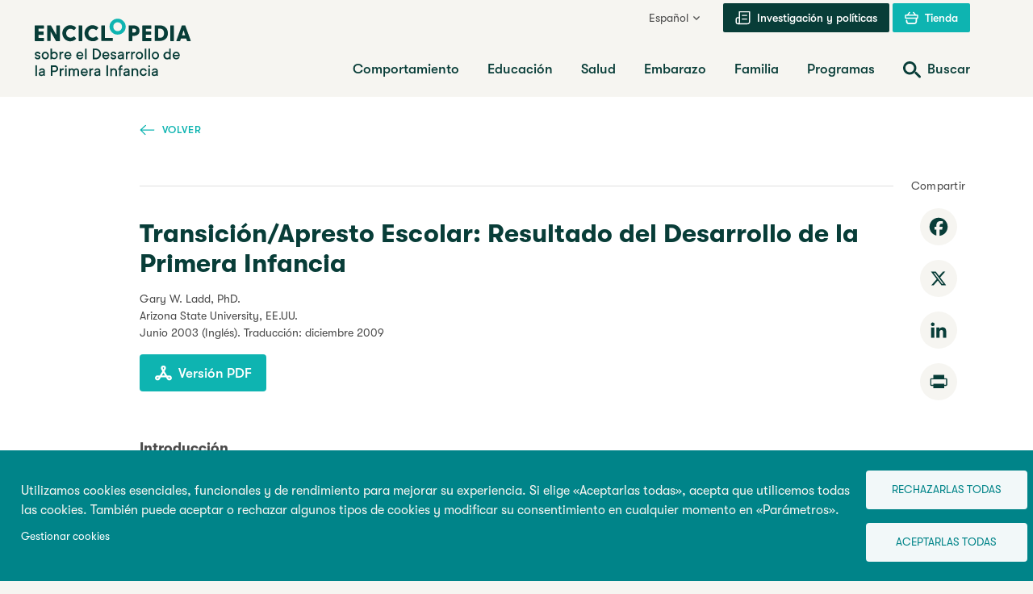

--- FILE ---
content_type: text/html; charset=UTF-8
request_url: https://www.enciclopedia-infantes.com/transicion-la-escuela/segun-los-expertos/transicionapresto-escolar-resultado-del-desarrollo-de-la
body_size: 32822
content:

<!DOCTYPE html>
<html lang="es" dir="ltr" prefix="og: https://ogp.me/ns#">
  <head>
    <meta charset="utf-8" />
<link rel="canonical" href="https://www.enciclopedia-infantes.com/transicion-la-escuela/segun-los-expertos/transicionapresto-escolar-resultado-del-desarrollo-de-la" />
<link rel="image_src" href="https://www.enciclopedia-infantes.com/sites/default/files/styles/meta_image/public/2024-01/school-readiness_720.jpg?itok=9LWmrikR" />
<meta property="og:site_name" content="Enciclopedia sobre el Desarrollo de la Primera Infancia" />
<meta property="og:url" content="https://www.enciclopedia-infantes.com/transicion-la-escuela/segun-los-expertos/transicionapresto-escolar-resultado-del-desarrollo-de-la" />
<meta property="og:title" content="Transición/Apresto Escolar: Resultado del Desarrollo de la Primera Infancia | Enciclopedia sobre el Desarrollo de la Primera Infancia" />
<meta property="og:image" content="https://www.enciclopedia-infantes.com/sites/default/files/styles/meta_image/public/2024-01/school-readiness_720.jpg?itok=9LWmrikR" />
<meta name="twitter:card" content="summary_large_image" />
<meta name="twitter:title" content="Transición/Apresto Escolar: Resultado del Desarrollo de la Primera Infancia | Enciclopedia sobre el Desarrollo de la Primera Infancia" />
<meta name="twitter:image" content="https://www.enciclopedia-infantes.com/sites/default/files/styles/meta_image/public/2024-01/school-readiness_720.jpg?itok=9LWmrikR" />
<meta name="Generator" content="Drupal 10 (https://www.drupal.org)" />
<meta name="MobileOptimized" content="width" />
<meta name="HandheldFriendly" content="true" />
<meta name="viewport" content="width=device-width, initial-scale=1.0" />
<link rel="icon" href="/themes/custom/cedje/favicon.ico" type="image/vnd.microsoft.icon" />
<link rel="alternate" hreflang="fr" href="https://www.enfant-encyclopedie.com/preparation-lecole/selon-experts/transition-vers-lecolepreparation-lecole-une-consequence-du" />
<link rel="alternate" hreflang="en" href="https://www.child-encyclopedia.com/school-readiness/according-experts/school-transitionsschool-readiness-outcome-early-childhood" />
<link rel="alternate" hreflang="es" href="https://www.enciclopedia-infantes.com/transicion-la-escuela/segun-los-expertos/transicionapresto-escolar-resultado-del-desarrollo-de-la" />
<link rel="alternate" hreflang="pt-pt" href="https://www.enciclopedia-crianca.com/transicao-escolar/segundo-especialistas/transicoes-escolaresprontidao-escolar-um-resultado-do" />
<script src="/sites/default/files/google_tag/first_gtm/google_tag.script.js?t9o9t8" defer></script>
<script src="/sites/default/files/google_tag/second_gtm/google_tag.script.js?t9o9t8" defer></script>

    <title>Transición/Apresto Escolar: Resultado del Desarrollo de la Primera Infancia | Enciclopedia sobre el Desarrollo de la Primera Infancia</title>
    <link rel="stylesheet" media="all" href="/core/modules/system/css/components/align.module.css?t9o9t8" />
<link rel="stylesheet" media="all" href="/core/modules/system/css/components/fieldgroup.module.css?t9o9t8" />
<link rel="stylesheet" media="all" href="/core/modules/system/css/components/container-inline.module.css?t9o9t8" />
<link rel="stylesheet" media="all" href="/core/modules/system/css/components/clearfix.module.css?t9o9t8" />
<link rel="stylesheet" media="all" href="/core/modules/system/css/components/details.module.css?t9o9t8" />
<link rel="stylesheet" media="all" href="/core/modules/system/css/components/hidden.module.css?t9o9t8" />
<link rel="stylesheet" media="all" href="/core/modules/system/css/components/item-list.module.css?t9o9t8" />
<link rel="stylesheet" media="all" href="/core/modules/system/css/components/js.module.css?t9o9t8" />
<link rel="stylesheet" media="all" href="/core/modules/system/css/components/nowrap.module.css?t9o9t8" />
<link rel="stylesheet" media="all" href="/core/modules/system/css/components/position-container.module.css?t9o9t8" />
<link rel="stylesheet" media="all" href="/core/modules/system/css/components/reset-appearance.module.css?t9o9t8" />
<link rel="stylesheet" media="all" href="/core/modules/system/css/components/resize.module.css?t9o9t8" />
<link rel="stylesheet" media="all" href="/core/modules/system/css/components/system-status-counter.css?t9o9t8" />
<link rel="stylesheet" media="all" href="/core/modules/system/css/components/system-status-report-counters.css?t9o9t8" />
<link rel="stylesheet" media="all" href="/core/modules/system/css/components/system-status-report-general-info.css?t9o9t8" />
<link rel="stylesheet" media="all" href="/core/modules/system/css/components/tablesort.module.css?t9o9t8" />
<link rel="stylesheet" media="all" href="/libraries/cookiesjsr/dist/cookiesjsr.min.css?t9o9t8" />
<link rel="stylesheet" media="all" href="/themes/custom/cedje/frontend/dist/main.css?t9o9t8" />

    <script type="application/json" data-drupal-selector="drupal-settings-json">{"path":{"baseUrl":"\/","pathPrefix":"","currentPath":"node\/21855","currentPathIsAdmin":false,"isFront":false,"currentLanguage":"es"},"pluralDelimiter":"\u0003","suppressDeprecationErrors":true,"cookies":{"cookiesjsr":{"config":{"cookie":{"name":"cookiesjsr","expires":31536000000,"domain":"","sameSite":"Lax","secure":false},"library":{"libBasePath":"https:\/\/cdn.jsdelivr.net\/gh\/jfeltkamp\/cookiesjsr@1\/dist","libPath":"https:\/\/cdn.jsdelivr.net\/gh\/jfeltkamp\/cookiesjsr@1\/dist\/cookiesjsr.min.js","scrollLimit":0},"callback":{"method":"post","url":"https:\/\/www.enciclopedia-infantes.com\/cookies\/consent\/callback.json","headers":[]},"interface":{"openSettingsHash":"#editCookieSettings","showDenyAll":true,"denyAllOnLayerClose":false,"settingsAsLink":true,"availableLangs":["fr","en","es","pt-pt","ru"],"defaultLang":"fr","groupConsent":true,"cookieDocs":false}},"services":{"functional":{"id":"functional","services":[{"key":"functional","type":"functional","name":"Required functional","info":{"value":"\u003Ctable\u003E\r\n\t\u003Cthead\u003E\r\n\t\t\u003Ctr\u003E\r\n\t\t\t\u003Cth width=\u002215%\u0022\u003ECookie name\u003C\/th\u003E\r\n\t\t\t\u003Cth width=\u002215%\u0022\u003EDefault expiration time\u003C\/th\u003E\r\n\t\t\t\u003Cth\u003EDescription\u003C\/th\u003E\r\n\t\t\u003C\/tr\u003E\r\n\t\u003C\/thead\u003E\r\n\t\u003Ctbody\u003E\r\n\t\t\u003Ctr\u003E\r\n\t\t\t\u003Ctd\u003E\u003Ccode dir=\u0022ltr\u0022 translate=\u0022no\u0022\u003ESSESS\u0026lt;ID\u0026gt;\u003C\/code\u003E\u003C\/td\u003E\r\n\t\t\t\u003Ctd\u003E1 month\u003C\/td\u003E\r\n\t\t\t\u003Ctd\u003EIf you are logged in to this website, a session cookie is required to identify and connect your browser to your user account in the server backend of this website.\u003C\/td\u003E\r\n\t\t\u003C\/tr\u003E\r\n\t\t\u003Ctr\u003E\r\n\t\t\t\u003Ctd\u003E\u003Ccode dir=\u0022ltr\u0022 translate=\u0022no\u0022\u003Ecookiesjsr\u003C\/code\u003E\u003C\/td\u003E\r\n\t\t\t\u003Ctd\u003E1 year\u003C\/td\u003E\r\n\t\t\t\u003Ctd\u003EWhen you visited this website for the first time, you were asked for your permission to use several services (including those from third parties) that require data to be saved in your browser (cookies, local storage). Your decisions about each service (allow, deny) are stored in this cookie and are reused each time you visit this website.\u003C\/td\u003E\r\n\t\t\u003C\/tr\u003E\r\n\t\u003C\/tbody\u003E\r\n\u003C\/table\u003E\r\n","format":"full_html"},"uri":"","needConsent":false}],"weight":1},"performance":{"id":"performance","services":[{"key":"gtag","type":"performance","name":"Google Tag Manager","info":{"value":"","format":"full_html"},"uri":"https:\/\/tagmanager.google.com\/","needConsent":true}],"weight":30},"video":{"id":"video","services":[{"key":"video","type":"video","name":"Video provided by YouTube, Vimeo","info":{"value":"","format":"full_html"},"uri":"","needConsent":true}],"weight":40}},"translation":{"_core":{"default_config_hash":"PpB_t3-mnEd5Lckhxc9rfquSMa0CndPslGvJZlcg61E"},"langcode":"fr","bannerText":"Utilizamos cookies esenciales, funcionales y de rendimiento para mejorar su experiencia. Si elige \u00abAceptarlas todas\u00bb, acepta que utilicemos todas las cookies. Tambi\u00e9n puede aceptar o rechazar algunos tipos de cookies y modificar su consentimiento en cualquier momento en \u00abPar\u00e1metros\u00bb.","privacyPolicy":"Politique de confidentialit\u00e9","privacyUri":"","imprint":"Imprint","imprintUri":"","cookieDocs":"Cookie documentation","cookieDocsUri":"\/cookies\/documentation","officialWebsite":"Official website","denyAll":"Rechazarlas todas","alwaysActive":"Siempre activo","settings":"Gestionar cookies","acceptAll":"Aceptarlas todas","requiredCookies":"T\u00e9moins essentiels","cookieSettings":"Gestionar cookies","close":"Cerrar","readMore":"Leer m\u00e1s","allowed":"Permitido","denied":"Denegado","settingsAllServices":"Configuraci\u00f3n para todos los servicios","saveSettings":"Guardar","default_langcode":"en","disclaimerText":"All cookie information is subject to change by the service providers. We update this information regularly.","disclaimerTextPosition":"above","processorDetailsLabel":"Processor Company Details","processorLabel":"Empresa","processorWebsiteUrlLabel":"Company Website","processorPrivacyPolicyUrlLabel":"Company Privacy Policy","processorCookiePolicyUrlLabel":"Company Cookie Policy","processorContactLabel":"Data Protection Contact Details","placeholderAcceptAllText":"Accepter tous les t\u00e9moins","functional":{"title":"Funcional","details":"Las cookies son peque\u00f1os archivos de texto que se colocan en el navegador de su ordenador para almacenar ciertos tipos de informaci\u00f3n. Cuando una p\u00e1gina web utiliza la informaci\u00f3n almacenada y reenviada puede reconocer que ya ha consultado y visitado la web desde el navegador de su dispositivo. Utilizamos esta informaci\u00f3n para organizar la p\u00e1gina web y mostrarla de la mejor forma seg\u00fan haya elegido. En este proceso, solo la cookie queda identificada en su dispositivo. Los datos personales solo se almacenan con su consentimiento expl\u00edcito o cuando es absolutamente necesario para utilizar el servicio que proveemos y que usted utiliza."},"performance":{"title":"Rendimiento","details":"Las cookies de rendimiento recopilan informaci\u00f3n adicional sobre la forma en que se utiliza nuestra p\u00e1gina web. El objetivo es mejorar su atractivo, su contenido y su funcionalidad. Estas cookies pueden ayudar a determinar a qu\u00e9 frecuencia y durante cu\u00e1nto tiempo se consultan las subp\u00e1ginas espec\u00edficas de la web, y qu\u00e9 contenidos interesan particularmente a los usuarios. Se guardan los t\u00e9rminos de b\u00fasqueda, el pa\u00eds, la regi\u00f3n y (si fuera necesario) la ciudad desde la que se accede, as\u00ed como cu\u00e1ntos dispositivos m\u00f3viles se han utilizado para entrar en la web. Utilizamos esta informaci\u00f3n para recopilar informes estad\u00edsticos que nos ayuden a adaptar el contenido de la web a sus necesidades y optimizar nuestra oferta."},"video":{"title":"V\u00eddeo","details":"Los servicios de compartir v\u00eddeo sirven para enriquecer la web con contenido multimedia y aumentan su visibilidad."}}},"cookiesTexts":{"_core":{"default_config_hash":"PpB_t3-mnEd5Lckhxc9rfquSMa0CndPslGvJZlcg61E"},"langcode":"fr","bannerText":"Utilizamos cookies esenciales, funcionales y de rendimiento para mejorar su experiencia. Si elige \u00abAceptarlas todas\u00bb, acepta que utilicemos todas las cookies. Tambi\u00e9n puede aceptar o rechazar algunos tipos de cookies y modificar su consentimiento en cualquier momento en \u00abPar\u00e1metros\u00bb.","privacyPolicy":"Politique de confidentialit\u00e9","privacyUri":"","imprint":"Imprint","imprintUri":"","cookieDocs":"Cookie documentation","cookieDocsUri":"\/cookies\/documentation","officialWebsite":"Official website","denyAll":"Rechazarlas todas","alwaysActive":"Siempre activo","settings":"Gestionar cookies","acceptAll":"Aceptarlas todas","requiredCookies":"T\u00e9moins essentiels","cookieSettings":"Gestionar cookies","close":"Cerrar","readMore":"Leer m\u00e1s","allowed":"Permitido","denied":"Denegado","settingsAllServices":"Configuraci\u00f3n para todos los servicios","saveSettings":"Guardar","default_langcode":"en","disclaimerText":"All cookie information is subject to change by the service providers. We update this information regularly.","disclaimerTextPosition":"above","processorDetailsLabel":"Processor Company Details","processorLabel":"Empresa","processorWebsiteUrlLabel":"Company Website","processorPrivacyPolicyUrlLabel":"Company Privacy Policy","processorCookiePolicyUrlLabel":"Company Cookie Policy","processorContactLabel":"Data Protection Contact Details","placeholderAcceptAllText":"Accepter tous les t\u00e9moins"},"services":{"analytics":{"uuid":"29c8f326-b517-45ec-beba-5c043fd7d3cf","langcode":"fr","status":false,"dependencies":{"enforced":{"module":["cookies_ga"]}},"_core":{"default_config_hash":"kdI8DLFQN2AVW0p7C2m5w9Fp9Cdt4cdvo4wnJHmcKjA"},"id":"analytics","label":"Google Analytics","group":"tracking","info":{"value":"","format":"html"},"consentRequired":true,"purpose":"","processor":"","processorContact":"","processorUrl":"https:\/\/analytics.google.com\/","processorPrivacyPolicyUrl":"","processorCookiePolicyUrl":"https:\/\/support.google.com\/analytics\/answer\/6004245","placeholderMainText":"This content is blocked because Google Analytics cookies have not been accepted.","placeholderAcceptText":"Only accept Google Analytics cookies"},"functional":{"uuid":"fc51eba4-a987-4162-be95-504b169f73c2","langcode":"fr","status":true,"dependencies":[],"_core":{"default_config_hash":"N-O3629vb-jExOxfM0FYcfPzEu6QVzgWHMm06jMERLg"},"id":"functional","label":"Required functional","group":"functional","info":{"value":"\u003Ctable\u003E\r\n\t\u003Cthead\u003E\r\n\t\t\u003Ctr\u003E\r\n\t\t\t\u003Cth width=\u002215%\u0022\u003ECookie name\u003C\/th\u003E\r\n\t\t\t\u003Cth width=\u002215%\u0022\u003EDefault expiration time\u003C\/th\u003E\r\n\t\t\t\u003Cth\u003EDescription\u003C\/th\u003E\r\n\t\t\u003C\/tr\u003E\r\n\t\u003C\/thead\u003E\r\n\t\u003Ctbody\u003E\r\n\t\t\u003Ctr\u003E\r\n\t\t\t\u003Ctd\u003E\u003Ccode dir=\u0022ltr\u0022 translate=\u0022no\u0022\u003ESSESS\u0026lt;ID\u0026gt;\u003C\/code\u003E\u003C\/td\u003E\r\n\t\t\t\u003Ctd\u003E1 month\u003C\/td\u003E\r\n\t\t\t\u003Ctd\u003EIf you are logged in to this website, a session cookie is required to identify and connect your browser to your user account in the server backend of this website.\u003C\/td\u003E\r\n\t\t\u003C\/tr\u003E\r\n\t\t\u003Ctr\u003E\r\n\t\t\t\u003Ctd\u003E\u003Ccode dir=\u0022ltr\u0022 translate=\u0022no\u0022\u003Ecookiesjsr\u003C\/code\u003E\u003C\/td\u003E\r\n\t\t\t\u003Ctd\u003E1 year\u003C\/td\u003E\r\n\t\t\t\u003Ctd\u003EWhen you visited this website for the first time, you were asked for your permission to use several services (including those from third parties) that require data to be saved in your browser (cookies, local storage). Your decisions about each service (allow, deny) are stored in this cookie and are reused each time you visit this website.\u003C\/td\u003E\r\n\t\t\u003C\/tr\u003E\r\n\t\u003C\/tbody\u003E\r\n\u003C\/table\u003E\r\n","format":"full_html"},"consentRequired":false,"purpose":"Essential functional cookies to provide general functionality","processor":"","processorContact":"","processorUrl":"","processorPrivacyPolicyUrl":"","processorCookiePolicyUrl":"","placeholderMainText":"This content is blocked because required functional cookies have not been accepted.","placeholderAcceptText":"Only accept required functional cookies"},"gtag":{"uuid":"ad3a7737-b82a-4e5c-b54e-1a264c12bd40","langcode":"fr","status":true,"dependencies":{"enforced":{"module":["cookies_gtag"]}},"_core":{"default_config_hash":"lHZB6nbi9jwgzbywo19UKvtGNvMKA3nMWl6fE-rkZ3k"},"id":"gtag","label":"Google Tag Manager","group":"performance","info":{"value":"","format":"full_html"},"consentRequired":true,"purpose":"","processor":"","processorContact":"","processorUrl":"https:\/\/tagmanager.google.com\/","processorPrivacyPolicyUrl":"https:\/\/policies.google.com\/privacy","processorCookiePolicyUrl":"","placeholderMainText":"This content is blocked because Google Tag Manager cookies have not been accepted.","placeholderAcceptText":"Only accept Google Tag Manager cookies"},"video":{"uuid":"088d7519-e5cf-4425-8ced-0ded47e4ff0e","langcode":"fr","status":true,"dependencies":{"enforced":{"module":["cookies_video"]}},"_core":{"default_config_hash":"iwaHmTJMLoZx7mRsDI0tPU1JgG2K9UHeNOvDNtNKFdI"},"id":"video","label":"Video provided by YouTube, Vimeo","group":"video","info":{"value":"","format":"full_html"},"consentRequired":true,"purpose":"","processor":"","processorContact":"","processorUrl":"","processorPrivacyPolicyUrl":"","processorCookiePolicyUrl":"https:\/\/policies.google.com\/privacy","placeholderMainText":"This content is blocked because Video cookies have not been accepted.","placeholderAcceptText":"Only accept Video cookies"}},"groups":{"functional":{"uuid":"a409b12f-e746-4b9c-8cbf-3795b63fb4e7","langcode":"fr","status":true,"dependencies":[],"_core":{"default_config_hash":"aHm4Q63Ge97tcktTa_qmUqJMir45iyGY2lEvvqPW68g"},"id":"functional","label":"Funcional","weight":1,"title":"Funcional","details":"Las cookies son peque\u00f1os archivos de texto que se colocan en el navegador de su ordenador para almacenar ciertos tipos de informaci\u00f3n. Cuando una p\u00e1gina web utiliza la informaci\u00f3n almacenada y reenviada puede reconocer que ya ha consultado y visitado la web desde el navegador de su dispositivo. Utilizamos esta informaci\u00f3n para organizar la p\u00e1gina web y mostrarla de la mejor forma seg\u00fan haya elegido. En este proceso, solo la cookie queda identificada en su dispositivo. Los datos personales solo se almacenan con su consentimiento expl\u00edcito o cuando es absolutamente necesario para utilizar el servicio que proveemos y que usted utiliza."},"marketing":{"uuid":"370ddba3-1975-478f-89ae-2dd11064956d","langcode":"fr","status":true,"dependencies":[],"_core":{"default_config_hash":"JkP6try0AxX_f4RpFEletep5NHSlVB1BbGw0snW4MO8"},"id":"marketing","label":"Marketing","weight":20,"title":"Marketing","details":"Customer communication and marketing tools."},"performance":{"uuid":"bc0870b6-9e59-4a0e-a39d-82bdaaf8040e","langcode":"fr","status":true,"dependencies":[],"_core":{"default_config_hash":"Jv3uIJviBj7D282Qu1ZpEQwuOEb3lCcDvx-XVHeOJpw"},"id":"performance","label":"Rendimiento","weight":30,"title":"Rendimiento","details":"Las cookies de rendimiento recopilan informaci\u00f3n adicional sobre la forma en que se utiliza nuestra p\u00e1gina web. El objetivo es mejorar su atractivo, su contenido y su funcionalidad. Estas cookies pueden ayudar a determinar a qu\u00e9 frecuencia y durante cu\u00e1nto tiempo se consultan las subp\u00e1ginas espec\u00edficas de la web, y qu\u00e9 contenidos interesan particularmente a los usuarios. Se guardan los t\u00e9rminos de b\u00fasqueda, el pa\u00eds, la regi\u00f3n y (si fuera necesario) la ciudad desde la que se accede, as\u00ed como cu\u00e1ntos dispositivos m\u00f3viles se han utilizado para entrar en la web. Utilizamos esta informaci\u00f3n para recopilar informes estad\u00edsticos que nos ayuden a adaptar el contenido de la web a sus necesidades y optimizar nuestra oferta."},"social":{"uuid":"7c5e1225-c23d-4940-b222-406573c2584c","langcode":"fr","status":true,"dependencies":[],"_core":{"default_config_hash":"w9uS0Ktbh58ffWxW1ue_MKgB_he6iZPMx2Pc6tN4K4o"},"id":"social","label":"Social Plugins","weight":20,"title":"Social Plugins","details":"Social media widgets provide additional content originally published on third party platforms."},"tracking":{"uuid":"0cfa40e1-3cca-46e8-93a3-f8bf1a7aeb3d","langcode":"fr","status":true,"dependencies":[],"_core":{"default_config_hash":"_gYDe3qoEc6L5uYR6zhu5V-3ARLlyis9gl1diq7Tnf4"},"id":"tracking","label":"Suivi","weight":10,"title":"Tracking cookies","details":"Marketing cookies come from external advertising companies (\u0022third-party cookies\u0022) and are used to collect information about the websites visited by the user. The purpose of this is to create and display target group-oriented content and advertising for the user."},"video":{"uuid":"db08e68b-de89-41df-b759-0620b9abea56","langcode":"fr","status":true,"dependencies":[],"_core":{"default_config_hash":"w1WnCmP2Xfgx24xbx5u9T27XLF_ZFw5R0MlO-eDDPpQ"},"id":"video","label":"V\u00eddeo","weight":40,"title":"V\u00eddeo","details":"Los servicios de compartir v\u00eddeo sirven para enriquecer la web con contenido multimedia y aumentan su visibilidad."}}},"user":{"uid":0,"permissionsHash":"37044197602022026a901d1e836188e46843e2eb33c0ae1fac2b710b66eee787"}}</script>
<script src="/sites/default/files/languages/es_HKVihMPc_OhscupBX2uXvgAQQG6HE0RnqTgRKNDp2dk.js?t9o9t8"></script>
<script src="/core/misc/drupalSettingsLoader.js?v=10.5.3"></script>
<script src="/core/misc/drupal.js?v=10.5.3"></script>
<script src="/core/misc/drupal.init.js?v=10.5.3"></script>
<script src="/core/misc/debounce.js?v=10.5.3"></script>
<script src="/core/misc/announce.js?v=10.5.3"></script>
<script src="/core/misc/message.js?v=10.5.3"></script>
<script src="/modules/contrib/cookies/js/cookiesjsr.conf.js?v=10.5.3" defer></script>


    <link rel="apple-touch-icon" sizes="180x180" href="/themes/custom/cedje/dist/apple-touch-icon.png">
    <link rel="icon" type="image/png" sizes="32x32" href="/themes/custom/cedje/dist/favicon-32x32.png">
    <link rel="icon" type="image/png" sizes="16x16" href="/themes/custom/cedje/dist/favicon-16x16.png">
    <link rel="manifest" href="/themes/custom/cedje/dist/site.webmanifest">

    <noscript>
      <style>
        [data-simplebar] {
          overflow: auto;
        }
      </style>
    </noscript>
  </head>
  <body>
    <noscript><iframe src="https://www.googletagmanager.com/ns.html?id=GTM-KMCBLFK" height="0" width="0" style="display:none;visibility:hidden"></iframe></noscript><noscript><iframe src="https://www.googletagmanager.com/ns.html?id=GTM-NJ9HFC" height="0" width="0" style="display:none;visibility:hidden"></iframe></noscript>
    <a href="#main-content" class="visually-hidden focusable">
      Pasar al contenido principal
    </a>
    <div class="site-wrapper">

        <div class="dialog-off-canvas-main-canvas" data-off-canvas-main-canvas>
    
<header class="site-header">
  <a id="top"></a>
  <div class="container">
    <div class="site-header__wrapper">
      <div class="site-header__branding">
        <a href="/" class="site-header__logo">
          
  <!-- ES -->
  <span class="sr-only">Enciclopedia sobre el Desarrollo de la Primera Infancia</span>
  <svg class="logo" aria-label="Enciclopedia sobre el Desarrollo de la Primera Infancia" viewBox="0 0 233 75" version="1.1" xmlns="http://www.w3.org/2000/svg" xmlns:xlink="http://www.w3.org/1999/xlink" xml:space="preserve" xmlns:serif="http://www.serif.com/" style="fill-rule:evenodd;clip-rule:evenodd;stroke-linejoin:round;stroke-miterlimit:2;">
    <g class="logo__primary">
      <path d="M111.4,15.1C112.3,13.6 112.7,11.9 112.7,10.1C112.7,8.3 112.3,6.6 111.4,5.1C110.5,3.6 109.3,2.4 107.8,1.5C106.3,0.6 104.6,0.2 102.8,0.2C101,0.2 99.3,0.6 97.8,1.5C96.3,2.4 95,3.5 94.1,5C93.2,6.5 92.8,8.2 92.8,10C92.8,11.8 93.2,13.5 94.1,15C95,16.5 96.2,17.7 97.7,18.6C99.2,19.5 100.9,19.9 102.7,19.9C104.5,19.9 106.2,19.5 107.7,18.6C109.3,17.9 110.5,16.6 111.4,15.1ZM105.5,14.9C104.7,15.4 103.7,15.6 102.8,15.6C101.9,15.6 100.9,15.4 100.1,14.9C99.3,14.4 98.6,13.8 98.1,12.9C97.6,12.1 97.4,11.1 97.4,10.1C97.4,9.1 97.6,8.1 98.1,7.3C98.6,6.5 99.2,5.8 100.1,5.3C100.9,4.8 101.9,4.6 102.8,4.6C103.7,4.6 104.7,4.8 105.5,5.3C106.3,5.8 107,6.4 107.5,7.3C108,8.2 108.2,9.1 108.2,10.1C108.2,11.1 108,12.1 107.5,12.9C107,13.7 106.3,14.4 105.5,14.9Z" style="fill:rgb(14,180,177);fill-rule:nonzero;"/>
      <path d="M96.7,27.7C96.8,27.6 96.8,27.4 96.8,27.3L96.8,24.4C96.8,24.3 96.7,24 96.7,24C96.6,23.9 96.4,23.9 96.3,23.9L87,23.9L87,9C87,8.9 86.9,8.6 86.9,8.6C86.8,8.5 86.6,8.5 86.5,8.5L83.1,8.5C83,8.5 82.7,8.6 82.7,8.6C82.6,8.7 82.6,8.9 82.6,9L82.6,27.3C82.6,27.5 82.7,27.7 82.7,27.7C82.8,27.8 83,27.8 83.1,27.8L96.4,27.8C96.4,27.9 96.5,27.8 96.7,27.7Z" style="fill:rgb(8,61,56);fill-rule:nonzero;"/>
      <path d="M0.7,27.9L11,27.9C11.1,27.9 11.3,27.8 11.4,27.8C11.5,27.7 11.5,27.5 11.5,27.4L11.5,24.5C11.5,24.4 11.4,24.1 11.4,24.1C11.3,24 11.1,24 11,24L4.7,24L4.7,20.2L10.6,20.2C10.7,20.2 11,20.1 11,20.1C11.1,20 11.1,19.8 11.1,19.7L11.1,16.8C11.1,16.7 11,16.4 11,16.4C10.8,16 10.7,16 10.6,16L4.7,16L4.7,12.6L10.9,12.6C11,12.6 11.2,12.5 11.3,12.5C11.4,12.4 11.4,12.2 11.4,12.1L11.4,9.2C11.4,9.1 11.3,8.8 11.3,8.8C11.2,8.6 11,8.5 10.9,8.5L0.7,8.5C0.6,8.5 0.4,8.6 0.3,8.6C0.1,8.7 0.1,8.9 0.1,9L0.1,27.3C0.1,27.4 0.2,27.7 0.2,27.7C0.3,27.8 0.5,27.9 0.7,27.9Z" style="fill:rgb(8,61,56);fill-rule:nonzero;"/>
      <path d="M19.8,27.3L19.8,16.1L26.2,27.6C26.3,27.8 26.6,28 26.8,28L30.7,28C30.8,28 31.1,27.9 31.1,27.9C31.2,27.8 31.2,27.6 31.2,27.5L31.2,9C31.2,8.9 31.1,8.6 31.1,8.6C31,8.5 30.9,8.5 30.7,8.5L27.3,8.5C27.2,8.5 26.9,8.6 26.9,8.6C26.8,8.7 26.8,8.9 26.8,9L26.8,20.3L20.3,8.8C20.2,8.6 20,8.4 19.7,8.4L15.9,8.4C15.8,8.4 15.5,8.5 15.5,8.5C15.4,8.6 15.4,8.8 15.4,8.9L15.4,27.2C15.4,27.3 15.5,27.6 15.5,27.6C15.6,27.7 15.8,27.7 15.9,27.7L19.3,27.7C19.4,27.7 19.7,27.6 19.7,27.6C19.7,27.6 19.8,27.5 19.8,27.3Z" style="fill:rgb(8,61,56);fill-rule:nonzero;"/>
      <path d="M39.2,26.9C40.7,27.8 42.4,28.2 44.2,28.2C45.5,28.2 46.8,27.9 48,27.4C49.2,26.9 50.2,26.2 51.1,25.3C51.2,25.2 51.3,25 51.3,24.9C51.3,24.8 51.2,24.7 51.2,24.5L49.1,22.3C48.9,22 48.5,22 48.3,22.2C47.1,23.2 45.8,23.7 44.3,23.7C43.3,23.7 42.4,23.5 41.6,23C40.8,22.5 40.1,21.9 39.7,21C39.2,20.2 39,19.2 39,18.2C39,17.1 39.2,16.2 39.7,15.4C40.2,14.6 40.8,13.9 41.6,13.4C42.4,12.9 43.3,12.7 44.3,12.7C45.8,12.7 47.1,13.2 48.3,14.2C48.5,14.4 48.9,14.4 49.1,14.2L51.2,11.9C51.3,11.8 51.3,11.6 51.3,11.5C51.3,11.4 51.2,11.3 51.1,11.1C50.3,10.2 49.2,9.5 48,9C46.8,8.5 45.5,8.2 44.2,8.2C42.4,8.2 40.7,8.6 39.2,9.5C37.7,10.4 36.5,11.6 35.6,13.1C34.7,14.6 34.3,16.3 34.3,18.1C34.3,19.9 34.7,21.6 35.6,23.1C36.5,24.8 37.7,26 39.2,26.9Z" style="fill:rgb(8,61,56);fill-rule:nonzero;"/>
      <path d="M55,27.9L58.4,27.9C58.5,27.9 58.7,27.8 58.8,27.8C58.9,27.7 58.9,27.5 58.9,27.4L58.9,9C58.9,8.9 58.8,8.6 58.8,8.6C58.7,8.5 58.5,8.5 58.4,8.5L55,8.5C54.9,8.5 54.6,8.6 54.6,8.6C54.5,8.7 54.5,8.9 54.5,9L54.5,27.3C54.5,27.4 54.6,27.7 54.6,27.7C54.7,27.8 54.9,27.9 55,27.9Z" style="fill:rgb(8,61,56);fill-rule:nonzero;"/>
      <path d="M75.6,27.5C76.8,27 77.8,26.3 78.7,25.4C78.8,25.3 78.9,25.1 78.9,25C78.9,24.9 78.8,24.8 78.8,24.6L76.7,22.4C76.4,22 76,22 75.8,22.2C74.6,23.2 73.3,23.7 71.8,23.7C70.8,23.7 69.9,23.5 69.1,23C68.3,22.5 67.6,21.9 67.2,21C66.7,20.2 66.5,19.2 66.5,18.2C66.5,17.2 66.7,16.2 67.2,15.4C67.7,14.6 68.3,13.9 69.1,13.4C69.9,12.9 70.8,12.7 71.8,12.7C73.3,12.7 74.6,13.2 75.8,14.2C76,14.4 76.4,14.4 76.6,14.2L78.7,11.9C78.8,11.8 78.8,11.6 78.8,11.5C78.8,11.4 78.7,11.3 78.6,11.1C77.8,10.2 76.7,9.5 75.5,9C74.3,8.5 73.1,8.2 71.7,8.2C69.9,8.2 68.2,8.6 66.7,9.5C65.2,10.4 64,11.6 63.1,13.1C62.2,14.6 61.8,16.3 61.8,18.1C61.8,19.9 62.2,21.6 63.1,23.1C64,24.6 65.2,25.8 66.7,26.7C68.2,27.6 69.9,28 71.7,28C73.1,28.3 74.4,28 75.6,27.5Z" style="fill:rgb(8,61,56);fill-rule:nonzero;"/>
      <path d="M117,27.9L120.4,27.9C120.5,27.9 120.7,27.8 120.8,27.8C120.9,27.7 120.9,27.5 120.9,27.4L120.9,21.5L122.7,21.5C124.2,21.5 125.5,21.2 126.6,20.7C127.7,20.1 128.6,19.4 129.1,18.4C129.7,17.4 129.9,16.3 129.9,15C129.9,13.7 129.6,12.6 129.1,11.6C128.5,10.6 127.7,9.8 126.6,9.3C125.5,8.7 124.2,8.5 122.7,8.5L117,8.5C116.9,8.5 116.7,8.6 116.6,8.6C116.5,8.7 116.5,8.9 116.5,9L116.5,27.3C116.5,27.4 116.6,27.7 116.6,27.7C116.8,27.8 116.9,27.9 117,27.9ZM121,12.5L122.8,12.5C123.6,12.5 124.3,12.7 124.9,13.1C125.5,13.5 125.7,14.1 125.7,14.9C125.7,15.7 125.4,16.4 124.9,16.7C124.3,17.1 123.6,17.3 122.8,17.3L121,17.3L121,12.5Z" style="fill:rgb(8,61,56);fill-rule:nonzero;"/>
      <path d="M144.6,27.3L144.6,24.4C144.6,24.3 144.5,24 144.5,24C144.4,23.9 144.2,23.9 144.1,23.9L137.8,23.9L137.8,20L143.7,20C143.8,20 144,19.9 144.1,19.9C144.2,19.9 144.2,19.6 144.2,19.5L144.2,16.6C144.2,16.5 144.1,16.2 144.1,16.2C144,16.1 143.8,16.1 143.7,16.1L137.8,16.1L137.8,12.7L144,12.7C144.1,12.7 144.4,12.6 144.4,12.6C144.5,12.5 144.5,12.3 144.5,12.2L144.5,9.1C144.5,9 144.4,8.7 144.4,8.7C144.3,8.6 144.1,8.6 144,8.6L133.8,8.6C133.7,8.6 133.4,8.7 133.4,8.7C133.3,8.8 133.3,9 133.3,9.1L133.3,27.4C133.3,27.5 133.4,27.8 133.4,27.8C133.5,27.9 133.7,27.9 133.8,27.9L144.1,27.9C144.2,27.9 144.5,27.8 144.5,27.8C144.5,27.6 144.6,27.5 144.6,27.3Z" style="fill:rgb(8,61,56);fill-rule:nonzero;"/>
      <path d="M163.9,23.2C164.7,21.7 165.1,20.1 165.1,18.2C165.1,16.4 164.7,14.7 163.9,13.2C163.1,11.7 161.9,10.5 160.4,9.7C158.9,8.9 157,8.4 154.9,8.4L149.2,8.4C149.1,8.4 148.8,8.5 148.8,8.5C148.7,8.6 148.7,8.8 148.7,8.9L148.7,27.2C148.7,27.3 148.8,27.6 148.8,27.6C148.9,27.7 149.1,27.7 149.2,27.7L154.9,27.7C157,27.7 158.9,27.3 160.4,26.4C161.9,25.7 163.1,24.6 163.9,23.2ZM154.8,23.8L153.1,23.8L153.1,12.5L154.8,12.5C156.6,12.5 158,13 158.9,14C159.8,15 160.3,16.4 160.3,18.2C160.3,20 159.8,21.4 158.9,22.4C158.1,23.3 156.7,23.8 154.8,23.8Z" style="fill:rgb(8,61,56);fill-rule:nonzero;"/>
      <path d="M168.6,27.9L172,27.9C172.1,27.9 172.4,27.8 172.4,27.8C172.5,27.7 172.5,27.5 172.5,27.4L172.5,9C172.5,8.9 172.4,8.6 172.4,8.6C172.3,8.5 172.1,8.5 172,8.5L168.6,8.5C168.5,8.5 168.2,8.6 168.2,8.6C168,8.7 168,8.9 168,9L168,27.3C168,27.4 168.1,27.7 168.1,27.7C168.3,27.8 168.4,27.9 168.6,27.9Z" style="fill:rgb(8,61,56);fill-rule:nonzero;"/>
      <path d="M193.3,27.2L186.7,8.9C186.6,8.7 186.5,8.5 186,8.5L182.8,8.5C182.5,8.5 182.3,8.6 182.2,8.9L175.6,27.2C175.5,27.4 175.5,27.6 175.6,27.7C175.7,27.8 175.8,27.9 176.1,27.9L179.7,27.9C180,27.9 180.3,27.8 180.3,27.5L181.2,24.7L187.7,24.7L188.6,27.5C188.7,27.8 189,27.9 189.2,27.9L192.8,27.9C193.1,27.9 193.4,27.7 193.4,27.4C193.3,27.4 193.3,27.2 193.3,27.2ZM182.5,20.8L184.5,14.7L186.5,20.8L182.5,20.8Z" style="fill:rgb(8,61,56);fill-rule:nonzero;"/>
    </g>
    <g class="logo__secondary">
      <path d="M7.1,47.7C7.1,44.3 2.1,45.5 2.1,43.9C2.1,43.3 2.7,42.9 3.6,42.9C4.6,42.9 5.1,43.5 5.1,44L7,44C6.8,42.2 5.7,41 3.4,41C1.4,41 0.2,42.3 0.2,43.8C0.2,47.2 5.2,46 5.2,47.7C5.2,48.3 4.6,48.8 3.5,48.8C2.5,48.8 2,48.2 1.8,47.5L0.1,47.5C0.2,49.5 1.4,50.6 3.7,50.6C5.8,50.7 7.1,49.4 7.1,47.7Z" style="fill:rgb(8,61,56);fill-rule:nonzero;"/>
      <path d="M13.1,41C10.6,41 8.6,43 8.6,45.8C8.6,48.7 10.6,50.6 13.1,50.6C15.6,50.6 17.6,48.6 17.6,45.8C17.6,43 15.6,41 13.1,41ZM13.1,48.8C11.8,48.8 10.5,47.5 10.5,45.8C10.5,44.1 11.8,42.8 13.1,42.8C14.5,42.8 15.8,44.1 15.8,45.8C15.8,47.5 14.4,48.8 13.1,48.8Z" style="fill:rgb(8,61,56);fill-rule:nonzero;"/>
      <path d="M24.2,41C22.4,41 21.6,42 21.6,42L21.6,37.2L19.6,37.2L19.6,50.4L21,50.4L21.4,49.4C21.4,49.4 22.2,50.4 24.1,50.4C26.6,50.4 28.6,48.4 28.6,45.6C28.6,42.8 26.7,41 24.2,41ZM24.1,48.8C22.6,48.8 21.4,47.5 21.4,45.8C21.4,44.1 22.7,42.8 24.1,42.8C25.5,42.8 26.8,44.1 26.8,45.8C26.8,47.5 25.5,48.8 24.1,48.8Z" style="fill:rgb(8,61,56);fill-rule:nonzero;"/>
      <path d="M32.5,42.1L32.1,41.1L30.7,41.1L30.7,50.6L32.6,50.6L32.6,45.2C32.6,43.9 33.6,42.9 34.9,42.9C35.2,42.9 35.5,43 35.5,43L35.5,41.1C35.5,41.1 35.3,41 34.9,41C33.3,41 32.5,42.1 32.5,42.1Z" style="fill:rgb(8,61,56);fill-rule:nonzero;"/>
      <path d="M45.3,47.8L43.3,47.8C43,48.2 42.4,48.8 41.2,48.8C39.8,48.8 38.7,47.8 38.7,46.6L45.4,46.6C45.4,46.6 45.5,46.2 45.5,45.8C45.5,43 43.5,41 41.1,41C38.7,41 36.7,43 36.7,45.8C36.7,48.7 38.7,50.6 41.2,50.6C43.4,50.7 44.7,49.4 45.3,47.8ZM41.1,42.8C42.6,42.8 43.6,43.7 43.8,45.1L38.8,45.1C38.9,43.7 39.8,42.8 41.1,42.8Z" style="fill:rgb(8,61,56);fill-rule:nonzero;"/>
      <path d="M60.1,47.8L58.1,47.8C57.8,48.2 57.2,48.8 56,48.8C54.6,48.8 53.5,47.8 53.5,46.6L60.2,46.6C60.2,46.6 60.3,46.2 60.3,45.8C60.3,43 58.3,41 55.9,41C53.5,41 51.5,43 51.5,45.8C51.5,48.7 53.5,50.6 56.1,50.6C58.2,50.7 59.5,49.4 60.1,47.8ZM55.9,42.8C57.4,42.8 58.4,43.7 58.6,45.1L53.6,45.1C53.7,43.7 54.7,42.8 55.9,42.8Z" style="fill:rgb(8,61,56);fill-rule:nonzero;"/>
      <rect x="62.4" y="37.3" width="1.9" height="13.2" style="fill:rgb(8,61,56);"/>
      <path d="M75.9,37.3L71.9,37.3L71.9,50.5L75.9,50.5C79.3,50.5 82.2,47.6 82.2,43.8C82.2,40.2 79.2,37.3 75.9,37.3ZM75.9,48.6L73.9,48.6L73.9,39.1L75.9,39.1C78.1,39.1 80.2,41.1 80.2,43.8C80.1,46.7 78,48.6 75.9,48.6Z" style="fill:rgb(8,61,56);fill-rule:nonzero;"/>
      <path d="M88.1,41C85.7,41 83.7,43 83.7,45.8C83.7,48.7 85.7,50.6 88.2,50.6C90.4,50.6 91.6,49.3 92.3,47.8L90.4,47.8C90.1,48.2 89.5,48.9 88.3,48.9C86.9,48.9 85.9,47.8 85.8,46.7L92.5,46.7C92.5,46.7 92.6,46.3 92.6,45.9C92.5,43 90.6,41 88.1,41ZM85.7,45.1C85.9,43.7 86.8,42.8 88.1,42.8C89.6,42.8 90.6,43.7 90.8,45.1L85.7,45.1Z" style="fill:rgb(8,61,56);fill-rule:nonzero;"/>
      <path d="M94.2,43.8C94.2,47.2 99.2,46 99.2,47.7C99.2,48.3 98.6,48.8 97.5,48.8C96.4,48.8 95.9,48.2 95.8,47.5L94,47.5C94.1,49.5 95.3,50.6 97.6,50.6C99.8,50.6 101,49.3 101,47.7C101,44.3 96,45.5 96,43.8C96,43.2 96.6,42.8 97.5,42.8C98.5,42.8 99,43.4 99.1,43.9L101,43.9C100.9,42.1 99.7,41 97.5,41C95.5,41 94.2,42.3 94.2,43.8Z" style="fill:rgb(8,61,56);fill-rule:nonzero;"/>
      <path d="M110.5,50.5L110.5,44.3C110.5,42.4 109,40.9 106.9,40.9C104.6,40.9 103.3,42.2 103.1,43.8L105,43.8C105.1,43.2 105.6,42.7 106.9,42.7C108.1,42.7 108.7,43.3 108.7,44.2L108.7,44.5C104.1,44.5 102.8,45.8 102.8,47.7C102.8,49.4 104,50.5 106.1,50.5C108,50.5 108.8,49.5 108.8,49.5L109.2,50.5L110.5,50.5ZM108.6,46.8C108.6,48 107.6,48.9 106.1,48.9C105.2,48.9 104.6,48.3 104.6,47.8C104.6,46.9 105.2,46.3 108.6,46.3L108.6,46.8Z" style="fill:rgb(8,61,56);fill-rule:nonzero;"/>
      <path d="M114.7,42.1L114.3,41.1L112.9,41.1L112.9,50.6L114.8,50.6L114.8,45.2C114.8,43.9 115.8,42.9 117.1,42.9C117.5,42.9 117.7,43 117.7,43L117.7,41.1C117.7,41.1 117.5,41 117.1,41C115.6,41 114.7,42.1 114.7,42.1Z" style="fill:rgb(8,61,56);fill-rule:nonzero;"/>
      <path d="M121.2,42.1L120.8,41.1L119.4,41.1L119.4,50.6L121.3,50.6L121.3,45.2C121.3,43.9 122.3,42.9 123.6,42.9C124,42.9 124.2,43 124.2,43L124.2,41.1C124.2,41.1 124,41 123.6,41C122.1,41 121.2,42.1 121.2,42.1Z" style="fill:rgb(8,61,56);fill-rule:nonzero;"/>
      <path d="M125.3,45.8C125.3,48.6 127.3,50.6 129.8,50.6C132.3,50.6 134.3,48.6 134.3,45.8C134.3,43 132.3,41 129.8,41C127.3,41 125.3,43 125.3,45.8ZM132.4,45.8C132.4,47.6 131.1,48.8 129.7,48.8C128.3,48.8 127,47.5 127,45.8C127,44.1 128.3,42.8 129.7,42.8C131.2,42.8 132.4,44 132.4,45.8Z" style="fill:rgb(8,61,56);fill-rule:nonzero;"/>
      <rect x="136.4" y="37.3" width="1.9" height="13.2" style="fill:rgb(8,61,56);"/>
      <rect x="141" y="37.3" width="1.9" height="13.2" style="fill:rgb(8,61,56);"/>
      <path d="M149.6,41C147.1,41 145.1,43 145.1,45.8C145.1,48.7 147.1,50.6 149.6,50.6C152.1,50.6 154.1,48.6 154.1,45.8C154.1,43 152.1,41 149.6,41ZM149.6,48.8C148.2,48.8 146.9,47.5 146.9,45.8C146.9,44.1 148.2,42.8 149.6,42.8C150.9,42.8 152.3,44.1 152.3,45.8C152.3,47.5 150.9,48.8 149.6,48.8Z" style="fill:rgb(8,61,56);fill-rule:nonzero;"/>
      <path d="M166.8,42.1C166.8,42.1 166,41.1 164.1,41.1C161.6,41.1 159.5,43.1 159.5,45.9C159.5,48.8 161.5,50.7 164.1,50.7C166,50.7 166.8,49.6 166.8,49.6L167.2,50.6L168.6,50.6L168.6,37.3L166.7,37.3L166.7,42.1L166.8,42.1ZM164.3,48.8C162.8,48.8 161.6,47.5 161.6,45.8C161.6,44.1 162.9,42.8 164.3,42.8C165.7,42.8 167,44.1 167,45.8C167,47.5 165.8,48.8 164.3,48.8Z" style="fill:rgb(8,61,56);fill-rule:nonzero;"/>
      <path d="M175.3,41C172.9,41 170.9,43 170.9,45.8C170.9,48.7 172.9,50.6 175.4,50.6C177.6,50.6 178.9,49.3 179.5,47.8L177.5,47.8C177.1,48.2 176.6,48.9 175.4,48.9C174.1,48.9 173,47.8 172.9,46.7L179.6,46.7C179.6,46.7 179.7,46.3 179.7,45.9C179.8,43 177.7,41 175.3,41ZM172.9,45.1C173.1,43.7 174.1,42.8 175.3,42.8C176.8,42.8 177.7,43.7 178,45.1L172.9,45.1Z" style="fill:rgb(8,61,56);fill-rule:nonzero;"/>
      <rect x="0.9" y="57.9" width="1.9" height="13.2" style="fill:rgb(8,61,56);"/>
      <path d="M9.1,61.7C6.8,61.7 5.5,63 5.3,64.6L7.2,64.6C7.3,64 7.8,63.5 9.1,63.5C10.2,63.5 10.9,64.1 10.9,65L10.9,65.3C6.3,65.3 5,66.6 5,68.4C5,70.1 6.2,71.2 8.2,71.2C10.1,71.2 10.9,70.1 10.9,70.1L11.3,71.1L12.6,71.1L12.6,65C12.7,63.1 11.3,61.7 9.1,61.7ZM10.8,67.5C10.8,68.7 9.8,69.6 8.3,69.6C7.4,69.6 6.8,69 6.8,68.5C6.8,67.6 7.4,67 10.8,67L10.8,67.5Z" style="fill:rgb(8,61,56);fill-rule:nonzero;"/>
      <path d="M24.9,57.9L20.1,57.9L20.1,71.1L22.1,71.1L22.1,66.3L24.9,66.3C27.2,66.3 29.1,64.4 29.1,62.1C29,59.8 27.2,57.9 24.9,57.9ZM24.9,64.5L22.1,64.5L22.1,59.9L24.9,59.9C26.1,59.9 27.1,60.9 27.1,62.2C27.1,63.5 26.1,64.5 24.9,64.5Z" style="fill:rgb(8,61,56);fill-rule:nonzero;"/>
      <path d="M32.9,62.7L32.5,61.7L31.1,61.7L31.1,71.2L33,71.2L33,65.9C33,64.6 34,63.6 35.3,63.6C35.6,63.6 35.9,63.7 35.9,63.7L35.9,61.8C35.9,61.8 35.7,61.7 35.3,61.7C33.7,61.7 32.9,62.7 32.9,62.7Z" style="fill:rgb(8,61,56);fill-rule:nonzero;"/>
      <rect x="37.7" y="61.7" width="1.9" height="9.4" style="fill:rgb(8,61,56);"/>
      <path d="M38.6,57.9C38,57.9 37.5,58.5 37.5,59C37.5,59.6 38.1,60.2 38.6,60.2C39.2,60.2 39.7,59.6 39.7,59C39.8,58.5 39.2,57.9 38.6,57.9Z" style="fill:rgb(8,61,56);fill-rule:nonzero;"/>
      <path d="M51.6,61.7C49.7,61.7 48.8,63.2 48.8,63.2C48.8,63.2 48,61.7 46.2,61.7C44.7,61.7 43.9,62.7 43.9,62.7L43.5,61.7L42.1,61.7L42.1,71.2L44,71.2L44,65.5C44,64.2 44.8,63.4 45.8,63.4C46.7,63.4 47.6,64.2 47.6,65.5L47.6,71.2L49.5,71.2L49.5,65.5C49.5,64.2 50.3,63.4 51.3,63.4C52.2,63.4 53.1,64.2 53.1,65.5L53.1,71.2L55,71.2L55,65.5C54.9,63.1 53.4,61.7 51.6,61.7Z" style="fill:rgb(8,61,56);fill-rule:nonzero;"/>
      <path d="M61.4,61.7C59,61.7 57,63.7 57,66.5C57,69.4 59,71.3 61.5,71.3C63.7,71.3 64.9,70 65.6,68.5L63.6,68.5C63.3,68.9 62.7,69.6 61.5,69.6C60.1,69.6 59,68.5 59,67.4L65.7,67.4C65.7,67.4 65.8,67 65.8,66.6C65.8,63.6 63.8,61.7 61.4,61.7ZM58.9,65.7C59.1,64.3 60,63.4 61.3,63.4C62.8,63.4 63.8,64.3 64,65.7L58.9,65.7Z" style="fill:rgb(8,61,56);fill-rule:nonzero;"/>
      <path d="M69.6,62.7L69.2,61.7L67.8,61.7L67.8,71.2L69.7,71.2L69.7,65.9C69.7,64.6 70.7,63.6 72,63.6C72.3,63.6 72.6,63.7 72.6,63.7L72.6,61.8C72.6,61.8 72.4,61.7 72,61.7C70.4,61.7 69.6,62.7 69.6,62.7Z" style="fill:rgb(8,61,56);fill-rule:nonzero;"/>
      <path d="M77.8,61.7C75.5,61.7 74.2,63 74,64.6L75.9,64.6C76,64 76.5,63.5 77.8,63.5C78.9,63.5 79.6,64.1 79.6,65L79.6,65.3C75,65.3 73.7,66.6 73.7,68.4C73.7,70.1 74.9,71.2 76.9,71.2C78.8,71.2 79.6,70.1 79.6,70.1L80,71.1L81.3,71.1L81.3,65C81.5,63.1 80.1,61.7 77.8,61.7ZM79.7,67.5C79.7,68.7 78.7,69.6 77.2,69.6C76.3,69.6 75.7,69 75.7,68.5C75.7,67.6 76.3,67 79.7,67L79.7,67.5Z" style="fill:rgb(8,61,56);fill-rule:nonzero;"/>
      <rect x="88.9" y="57.9" width="2" height="13.2" style="fill:rgb(8,61,56);"/>
      <path d="M98.2,61.7C96.3,61.7 95.5,62.7 95.5,62.7L95.1,61.7L93.7,61.7L93.7,71.2L95.6,71.2L95.6,65.7C95.6,64.4 96.6,63.4 97.9,63.4C99.1,63.4 100.1,64.5 100.1,65.7L100.1,71.2L102,71.2L102,65.7C102,63.3 100.3,61.7 98.2,61.7Z" style="fill:rgb(8,61,56);fill-rule:nonzero;"/>
      <path d="M104.7,61.1L104.7,61.7L103.6,61.7L103.6,63.5L104.7,63.5L104.7,71.2L106.6,71.2L106.6,63.5L108.7,63.5L108.7,61.7L106.6,61.7L106.6,61.1C106.6,60.3 107.2,59.6 108.1,59.6C108.4,59.6 108.7,59.7 108.7,59.7L108.7,58C108.7,58 108.3,57.8 107.6,57.8C106,57.9 104.7,59.1 104.7,61.1Z" style="fill:rgb(8,61,56);fill-rule:nonzero;"/>
      <path d="M114,61.7C111.7,61.7 110.4,63 110.2,64.6L112.1,64.6C112.2,64 112.7,63.5 114,63.5C115.1,63.5 115.8,64.1 115.8,65L115.8,65.3C111.2,65.3 109.9,66.6 109.9,68.4C109.9,70.1 111,71.2 113.1,71.2C115,71.2 115.8,70.1 115.8,70.1L116.2,71.1L117.6,71.1L117.6,65C117.7,63.1 116.2,61.7 114,61.7ZM115.8,67.5C115.8,68.7 114.9,69.6 113.3,69.6C112.3,69.6 111.8,69 111.8,68.5C111.8,67.6 112.4,67 115.8,67L115.8,67.5Z" style="fill:rgb(8,61,56);fill-rule:nonzero;"/>
      <path d="M124.6,61.7C122.7,61.7 121.9,62.7 121.9,62.7L121.5,61.7L120,61.7L120,71.2L121.9,71.2L121.9,65.7C121.9,64.4 122.9,63.4 124.2,63.4C125.3,63.4 126.4,64.5 126.4,65.7L126.4,71.2L128.3,71.2L128.3,65.7C128.4,63.3 126.7,61.7 124.6,61.7Z" style="fill:rgb(8,61,56);fill-rule:nonzero;"/>
      <path d="M134.7,63.4C135.8,63.4 136.6,64.1 136.9,65.2L138.9,65.2C138.5,63.2 136.9,61.6 134.7,61.6C132.2,61.6 130.1,63.6 130.1,66.4C130.1,69.3 132.1,71.2 134.7,71.2C136.9,71.2 138.5,69.7 138.9,67.6L136.9,67.6C136.5,68.6 135.8,69.4 134.7,69.4C133.3,69.4 132,68.1 132,66.4C132,64.7 133.4,63.4 134.7,63.4Z" style="fill:rgb(8,61,56);fill-rule:nonzero;"/>
      <path d="M141.8,57.9C141.2,57.9 140.7,58.5 140.7,59C140.7,59.6 141.3,60.2 141.8,60.2C142.4,60.2 143,59.6 143,59C142.9,58.5 142.4,57.9 141.8,57.9Z" style="fill:rgb(8,61,56);fill-rule:nonzero;"/>
      <rect x="140.8" y="61.7" width="1.9" height="9.4" style="fill:rgb(8,61,56);"/>
      <path d="M149,61.7C146.7,61.7 145.4,63 145.2,64.6L147.1,64.6C147.2,64 147.7,63.5 149,63.5C150.1,63.5 150.8,64.1 150.8,65L150.8,65.3C146.2,65.3 144.9,66.6 144.9,68.4C144.9,70.1 146,71.2 148.1,71.2C150,71.2 150.8,70.1 150.8,70.1L151.2,71.1L152.6,71.1L152.6,65C152.6,63.1 151.1,61.7 149,61.7ZM150.7,67.5C150.7,68.7 149.8,69.6 148.2,69.6C147.2,69.6 146.7,69 146.7,68.5C146.7,67.6 147.3,67 150.7,67L150.7,67.5Z" style="fill:rgb(8,61,56);fill-rule:nonzero;"/>
    </g>
  </svg>
        </a>
        <div class="mobile-nav" aria-hidden="true">
  <button class="mobile-button mobile-button--search">
    <svg xmlns="http://www.w3.org/2000/svg" fill-rule="evenodd" stroke-linejoin="round" stroke-miterlimit="2" clip-rule="evenodd" viewBox="0 0 22 21" class="icon">
      <g transform="scale(1 .97915)">
        <path fill="none" d="M0 0h22v21H0z"/>
        <clipPath id="a">
          <path d="M0 0h22v21H0z"/>
        </clipPath>
        <g clip-path="url(#a)">
          <path class="icon__fill" d="M21.571 20.547a1.506 1.506 0 000-2.098l-4.793-4.894a1.432 1.432 0 00-2.054 0 1.506 1.506 0 000 2.097l4.793 4.895a1.432 1.432 0 002.054 0z"/>
          <path class="icon__fill" fill-rule="nonzero" d="M8.23 0c4.515 0 8.23 3.794 8.23 8.407 0 4.61-3.715 8.405-8.23 8.405-4.516 0-8.231-3.794-8.231-8.405C-.001 3.794 3.714 0 8.23 0zm0 2.967c-2.921 0-5.325 2.455-5.325 5.439 0 2.983 2.404 5.438 5.325 5.438 2.921 0 5.326-2.455 5.326-5.438 0-2.984-2.405-5.44-5.326-5.44z"/>
        </g>
      </g>
    </svg>
    <span>Recherche</span>
  </button>
  <button class="mobile-button mobile-button--menu">
    <svg xmlns="http://www.w3.org/2000/svg" fill-rule="evenodd" stroke-linejoin="round" stroke-miterlimit="2" clip-rule="evenodd" viewBox="0 0 25 23" class="icon icon--default">
      <path class="icon__fill" fill-rule="nonzero" d="M1.5 0h22a1.5 1.5 0 010 3h-22a1.5 1.5 0 010-3zm0 10h22a1.5 1.5 0 010 3h-22a1.5 1.5 0 010-3zm0 10h16a1.5 1.5 0 010 3h-16a1.5 1.5 0 010-3z"/>
    </svg>
    <svg xmlns="http://www.w3.org/2000/svg" fill-rule="evenodd" stroke-linejoin="round" stroke-miterlimit="2" clip-rule="evenodd" viewBox="0 0 25 25" class="icon icon--active">
      <path class="icon__fill" fill-rule="nonzero" d="M10.892 13.513L1.487 4.108a1.662 1.662 0 112.351-2.352l9.406 9.406a1.662 1.662 0 11-2.352 2.351zm10.265 10l-6.27-6.27a1.662 1.662 0 112.351-2.352l6.27 6.27a1.662 1.662 0 11-2.35 2.352h-.001z"/>
      <path class="icon__fill" fill-rule="nonzero" d="M1.487 21.162L21.082 1.567a1.661 1.661 0 012.351 0c.65.65.65 1.702 0 2.351L3.838 23.513c-.649.65-1.702.65-2.351 0a1.661 1.661 0 010-2.351z"/>
    </svg>
    <span>Menú</span>
  </button>
</div>
      </div>
      <div class="site-header__nav">
        <nav class="top-nav" role="navigation">
          
<div class="language-switcher">
  <a href="#" class="current-language">
    <span class="current-language__name">Español</span>
    <span class="current-language__code">Es</span>
  </a>
  <div class="language-switcher__panel">
    <a href="#" class="language-switcher__close">
      <span class="sr-only">Cerrar</span>
      <svg xmlns="http://www.w3.org/2000/svg" fill-rule="evenodd" stroke-linejoin="round" stroke-miterlimit="2" clip-rule="evenodd" viewBox="0 0 25 25" class="icon">
        <path class="icon__fill" fill-rule="nonzero" d="M10.892 13.513L1.487 4.108a1.662 1.662 0 112.351-2.352l9.406 9.406a1.662 1.662 0 11-2.352 2.351zm10.265 10l-6.27-6.27a1.662 1.662 0 112.351-2.352l6.27 6.27a1.662 1.662 0 11-2.35 2.352h-.001z"/>
        <path class="icon__fill" fill-rule="nonzero" d="M1.487 21.162L21.082 1.567a1.661 1.661 0 012.351 0c.65.65.65 1.702 0 2.351L3.838 23.513c-.649.65-1.702.65-2.351 0a1.661 1.661 0 010-2.351z"/>
      </svg>
    </a>
    <p class="language-switcher__title">Elección de idioma</p>
    <ul>
              <li class="language-item">
          <a href="https://www.enfant-encyclopedie.com/preparation-lecole/selon-experts/transition-vers-lecolepreparation-lecole-une-consequence-du">Français</a>
        </li>
              <li class="language-item">
          <a href="https://www.child-encyclopedia.com/school-readiness/according-experts/school-transitionsschool-readiness-outcome-early-childhood">English</a>
        </li>
              <li class="language-item language-item--is-active">
          <a href="https://www.enciclopedia-infantes.com/transicion-la-escuela/segun-los-expertos/transicionapresto-escolar-resultado-del-desarrollo-de-la">Español</a>
        </li>
              <li class="language-item">
          <a href="https://www.enciclopedia-crianca.com/transicao-escolar/segundo-especialistas/transicoes-escolaresprontidao-escolar-um-resultado-do">Português</a>
        </li>
          </ul>
  </div>
</div>
          <ul class="about-menu">
  </ul>
          <ul class="transactional-menu">
      <li class="menu-item menu-item--studies">
      <a href="https://www.enciclopedia-infantes.com/investigacion-y-politicas" class="menu-link">
        <svg xmlns="http://www.w3.org/2000/svg" viewBox="0 0 19 18" width="19" height="17" fill-rule="evenodd" stroke-linejoin="round" stroke-miterlimit="2" clip-rule="evenodd" class="icon">
          <g class="icon__fill">
            <path fill-rule="nonzero" d="M18.247 0H4.919a.74.74 0 00-.753.727V7.58h-1.33C1.272 7.581 0 8.81 0 10.318v4.045c0 1.51 1.272 2.737 2.836 2.737.128 0 .254-.008.377-.024h12.424C17.49 17.076 19 15.62 19 13.83V.727A.74.74 0 0018.247 0zM4.167 14.363c0 .623-.463 1.144-1.073 1.26h-.258v.024c-.733 0-1.33-.576-1.33-1.284v-4.045c0-.708.597-1.284 1.33-1.284h1.33v5.329h.001zm13.327-.533c0 .972-.85 1.793-1.857 1.793H5.354c.203-.378.318-.806.318-1.26V1.453h11.822V13.83z"/>
            <path d="M15.2 5.462a.712.712 0 00-.712-.712H8.787a.712.712 0 000 1.425h5.701a.713.713 0 00.712-.713zM15.2 10.212a.712.712 0 00-.712-.712H8.787a.712.712 0 000 1.425h5.701a.713.713 0 00.712-.713z"/>
          </g>
        </svg>
        <span class="menu-link__text">Investigación y políticas</span>
      </a>
    </li>
    <li class="menu-item menu-item--store">
    <a href="https://store.child-encyclopedia.com/en" class="menu-link" target="_blank" rel="external">
      <svg xmlns="http://www.w3.org/2000/svg" viewBox="0 0 25 24" width="17" height="16" fill-rule="evenodd" stroke-linejoin="round" stroke-miterlimit="2" clip-rule="evenodd" class="icon">
        <path class="icon__fill" d="M6.955 23.947c-2.423 0-4.48-1.809-4.69-4.143l-.262-2.75c-.05-.7.487-1.302 1.223-1.368.73-.067 1.39.441 1.475 1.132v.011l.262 2.742c.093 1.018.974 1.803 2.013 1.803h10.81c1.054 0 1.92-.774 2.013-1.801l.566-6.385L23 13l-.542 6.8a4.464 4.464 0 01-1.51 2.953 4.804 4.804 0 01-3.187 1.194H6.955"/>
        <path class="icon__fill" d="M2.285 8.247c-.022 0-.045.023-.045.045v3.348c0 .022.023.045.045.045h20.412c.023 0 .045-.023.045-.045V8.292c0-.022-.022-.045-.045-.045H2.285zm20.412 5.685H2.285A2.29 2.29 0 010 11.64V8.292A2.29 2.29 0 012.285 6h20.412a2.29 2.29 0 012.285 2.292v3.348a2.29 2.29 0 01-2.285 2.292z"/>
        <path class="icon__fill" d="M5.167 8a1.22 1.22 0 01-.677-.203c-.525-.35-.647-1.033-.273-1.525L7.88 1.46c.376-.493 1.105-.607 1.63-.257.525.35.647 1.033.273 1.525L6.12 7.54c-.228.3-.587.459-.952.459M19.833 8c-.365 0-.724-.16-.952-.459l-3.664-4.813c-.374-.492-.252-1.174.273-1.525.526-.35 1.254-.236 1.629.256l3.664 4.813c.374.492.252 1.174-.273 1.525a1.22 1.22 0 01-.677.203"/>
      </svg>
      <span class="menu-link__text">Tienda</span>
      <svg xmlns="http://www.w3.org/2000/svg" viewBox="0 0 7 7" width="7" height="7" fill-rule="evenodd" stroke-linecap="round" stroke-linejoin="round" clip-rule="evenodd" class="arrow">
        <g transform="scale(.67575 .62644)">
          <path fill="none" d="M0 0h10v11H0z"/>
          <clipPath id="arrow-external">
            <path d="M0 0h10v11H0z"/>
          </clipPath>
          <g clip-path="url(#arrow-external)">
            <path fill="none" class="arrow__stroke" stroke-width="1.5" d="M3.182 6.182l3-3-3-3" transform="scale(1.47983 1.59633) rotate(-45 3.158 2.193)"/>
            <path fill="none" class="arrow__stroke" stroke-linejoin="miter" stroke-width="1.5" d="M.5 7.5L5 3" transform="matrix(1.47983 0 0 1.59633 .375 -2.182)"/>
          </g>
        </g>
      </svg>
    </a>
  </li>
  </ul>
            

<div id="block-cedje-cookiesui">
  
    
        
<div id="cookiesjsr"></div>

  </div>

        </nav>
        <nav class="main-nav" role="navigation">
          
<ul class="main-menu">
      <li class="menu-item">
      <a href="#" class="menu-link"><span>Comportamiento</span> <i class="plus" aria-hidden="true"></i></a>
      <div class="submenu-wrapper">
        <div class="container">
          <a href="#" class="submenu-close-button">
            <span class="sr-only">Cerrar</span>
            <svg xmlns="http://www.w3.org/2000/svg" fill-rule="evenodd" stroke-linejoin="round" stroke-miterlimit="2" clip-rule="evenodd" viewBox="0 0 25 25" class="icon">
              <path class="icon__fill" fill-rule="nonzero" d="M10.892 13.513L1.487 4.108a1.662 1.662 0 112.351-2.352l9.406 9.406a1.662 1.662 0 11-2.352 2.351zm10.265 10l-6.27-6.27a1.662 1.662 0 112.351-2.352l6.27 6.27a1.662 1.662 0 11-2.35 2.352h-.001z"/>
              <path class="icon__fill" fill-rule="nonzero" d="M1.487 21.162L21.082 1.567a1.661 1.661 0 012.351 0c.65.65.65 1.702 0 2.351L3.838 23.513c-.649.65-1.702.65-2.351 0a1.661 1.661 0 010-2.351z"/>
            </svg>
          </a>
          <p class="submenu-title">Comportamiento</p>
                      <div class="row">
                              <div class="col col-primary">
                  <ul class="submenu">
                                          <li class="submenu-item">
                        <a href="https://www.enciclopedia-infantes.com/agresividad-agresion" class="submenu-link">
                          <svg xmlns="http://www.w3.org/2000/svg" width="8" height="12" class="icon">
                            <path class="icon__fill icon__stroke" fill-rule="evenodd" stroke-width=".8" d="M1.638 2.129a.357.357 0 00-.511-.04.372.372 0 000 .559L4.1 5.503 1.127 8.352a.374.374 0 00-.04.52.36.36 0 00.512.04l.04-.04 3.255-3.134a.371.371 0 000-.519L1.638 2.13z"/>
                          </svg>
                          Agresividad – Agresión
                        </a>
                      </li>
                                          <li class="submenu-item">
                        <a href="https://www.enciclopedia-infantes.com/apego" class="submenu-link">
                          <svg xmlns="http://www.w3.org/2000/svg" width="8" height="12" class="icon">
                            <path class="icon__fill icon__stroke" fill-rule="evenodd" stroke-width=".8" d="M1.638 2.129a.357.357 0 00-.511-.04.372.372 0 000 .559L4.1 5.503 1.127 8.352a.374.374 0 00-.04.52.36.36 0 00.512.04l.04-.04 3.255-3.134a.371.371 0 000-.519L1.638 2.13z"/>
                          </svg>
                          Apego
                        </a>
                      </li>
                                          <li class="submenu-item">
                        <a href="https://www.enciclopedia-infantes.com/conducta-del-sueno" class="submenu-link">
                          <svg xmlns="http://www.w3.org/2000/svg" width="8" height="12" class="icon">
                            <path class="icon__fill icon__stroke" fill-rule="evenodd" stroke-width=".8" d="M1.638 2.129a.357.357 0 00-.511-.04.372.372 0 000 .559L4.1 5.503 1.127 8.352a.374.374 0 00-.04.52.36.36 0 00.512.04l.04-.04 3.255-3.134a.371.371 0 000-.519L1.638 2.13z"/>
                          </svg>
                          Conducta del Sueño
                        </a>
                      </li>
                                          <li class="submenu-item">
                        <a href="https://www.enciclopedia-infantes.com/deficit-de-atencion-e-hiperactividad-tdah" class="submenu-link">
                          <svg xmlns="http://www.w3.org/2000/svg" width="8" height="12" class="icon">
                            <path class="icon__fill icon__stroke" fill-rule="evenodd" stroke-width=".8" d="M1.638 2.129a.357.357 0 00-.511-.04.372.372 0 000 .559L4.1 5.503 1.127 8.352a.374.374 0 00-.04.52.36.36 0 00.512.04l.04-.04 3.255-3.134a.371.371 0 000-.519L1.638 2.13z"/>
                          </svg>
                          Déficit de Atención e Hiperactividad (TDAH)
                        </a>
                      </li>
                                          <li class="submenu-item">
                        <a href="https://www.enciclopedia-infantes.com/genero-socializacion-temprana" class="submenu-link">
                          <svg xmlns="http://www.w3.org/2000/svg" width="8" height="12" class="icon">
                            <path class="icon__fill icon__stroke" fill-rule="evenodd" stroke-width=".8" d="M1.638 2.129a.357.357 0 00-.511-.04.372.372 0 000 .559L4.1 5.503 1.127 8.352a.374.374 0 00-.04.52.36.36 0 00.512.04l.04-.04 3.255-3.134a.371.371 0 000-.519L1.638 2.13z"/>
                          </svg>
                          Género: Socialización Temprana
                        </a>
                      </li>
                                          <li class="submenu-item">
                        <a href="https://www.enciclopedia-infantes.com/relaciones-entre-pares" class="submenu-link">
                          <svg xmlns="http://www.w3.org/2000/svg" width="8" height="12" class="icon">
                            <path class="icon__fill icon__stroke" fill-rule="evenodd" stroke-width=".8" d="M1.638 2.129a.357.357 0 00-.511-.04.372.372 0 000 .559L4.1 5.503 1.127 8.352a.374.374 0 00-.04.52.36.36 0 00.512.04l.04-.04 3.255-3.134a.371.371 0 000-.519L1.638 2.13z"/>
                          </svg>
                          Relaciones entre Pares
                        </a>
                      </li>
                                          <li class="submenu-item">
                        <a href="https://www.enciclopedia-infantes.com/resiliencia" class="submenu-link">
                          <svg xmlns="http://www.w3.org/2000/svg" width="8" height="12" class="icon">
                            <path class="icon__fill icon__stroke" fill-rule="evenodd" stroke-width=".8" d="M1.638 2.129a.357.357 0 00-.511-.04.372.372 0 000 .559L4.1 5.503 1.127 8.352a.374.374 0 00-.04.52.36.36 0 00.512.04l.04-.04 3.255-3.134a.371.371 0 000-.519L1.638 2.13z"/>
                          </svg>
                          Resiliencia
                        </a>
                      </li>
                                          <li class="submenu-item">
                        <a href="https://www.enciclopedia-infantes.com/temperamento" class="submenu-link">
                          <svg xmlns="http://www.w3.org/2000/svg" width="8" height="12" class="icon">
                            <path class="icon__fill icon__stroke" fill-rule="evenodd" stroke-width=".8" d="M1.638 2.129a.357.357 0 00-.511-.04.372.372 0 000 .559L4.1 5.503 1.127 8.352a.374.374 0 00-.04.52.36.36 0 00.512.04l.04-.04 3.255-3.134a.371.371 0 000-.519L1.638 2.13z"/>
                          </svg>
                          Temperamento
                        </a>
                      </li>
                                      </ul>
                </div>
                                        </div>
                    <a href="https://www.enciclopedia-infantes.com/comportamiento" class="button button--arrow submenu-explore">
            Explorar Comportamiento
            <svg xmlns="http://www.w3.org/2000/svg" viewBox="0 0 21 15" width="21" height="15" fill-rule="evenodd" stroke-linecap="round" stroke-linejoin="round" clip-rule="evenodd" class="arrow">
              <path fill="none" class="arrow__stroke" stroke-width="1.5" d="M12.913 14L20 7.451 13.507 1 20 7.451H1"/>
            </svg>
          </a>
        </div>
      </div>
    </li>
      <li class="menu-item">
      <a href="#" class="menu-link"><span>Educación</span> <i class="plus" aria-hidden="true"></i></a>
      <div class="submenu-wrapper">
        <div class="container">
          <a href="#" class="submenu-close-button">
            <span class="sr-only">Cerrar</span>
            <svg xmlns="http://www.w3.org/2000/svg" fill-rule="evenodd" stroke-linejoin="round" stroke-miterlimit="2" clip-rule="evenodd" viewBox="0 0 25 25" class="icon">
              <path class="icon__fill" fill-rule="nonzero" d="M10.892 13.513L1.487 4.108a1.662 1.662 0 112.351-2.352l9.406 9.406a1.662 1.662 0 11-2.352 2.351zm10.265 10l-6.27-6.27a1.662 1.662 0 112.351-2.352l6.27 6.27a1.662 1.662 0 11-2.35 2.352h-.001z"/>
              <path class="icon__fill" fill-rule="nonzero" d="M1.487 21.162L21.082 1.567a1.661 1.661 0 012.351 0c.65.65.65 1.702 0 2.351L3.838 23.513c-.649.65-1.702.65-2.351 0a1.661 1.661 0 010-2.351z"/>
            </svg>
          </a>
          <p class="submenu-title">Educación</p>
                      <div class="row">
                              <div class="col col-primary">
                  <ul class="submenu">
                                          <li class="submenu-item">
                        <a href="https://www.enciclopedia-infantes.com/aprendizaje-basado-en-el-juego" class="submenu-link">
                          <svg xmlns="http://www.w3.org/2000/svg" width="8" height="12" class="icon">
                            <path class="icon__fill icon__stroke" fill-rule="evenodd" stroke-width=".8" d="M1.638 2.129a.357.357 0 00-.511-.04.372.372 0 000 .559L4.1 5.503 1.127 8.352a.374.374 0 00-.04.52.36.36 0 00.512.04l.04-.04 3.255-3.134a.371.371 0 000-.519L1.638 2.13z"/>
                          </svg>
                          Aprendizaje basado en el juego
                        </a>
                      </li>
                                          <li class="submenu-item">
                        <a href="https://www.enciclopedia-infantes.com/cuidado-infantil-educacion-y-cuidado-en-la-primera-infancia" class="submenu-link">
                          <svg xmlns="http://www.w3.org/2000/svg" width="8" height="12" class="icon">
                            <path class="icon__fill icon__stroke" fill-rule="evenodd" stroke-width=".8" d="M1.638 2.129a.357.357 0 00-.511-.04.372.372 0 000 .559L4.1 5.503 1.127 8.352a.374.374 0 00-.04.52.36.36 0 00.512.04l.04-.04 3.255-3.134a.371.371 0 000-.519L1.638 2.13z"/>
                          </svg>
                          Cuidado Infantil – Educación y Cuidado en la Primera Infancia
                        </a>
                      </li>
                                          <li class="submenu-item">
                        <a href="https://www.enciclopedia-infantes.com/desarrollo-del-lenguaje-y-de-la-lectoescritura" class="submenu-link">
                          <svg xmlns="http://www.w3.org/2000/svg" width="8" height="12" class="icon">
                            <path class="icon__fill icon__stroke" fill-rule="evenodd" stroke-width=".8" d="M1.638 2.129a.357.357 0 00-.511-.04.372.372 0 000 .559L4.1 5.503 1.127 8.352a.374.374 0 00-.04.52.36.36 0 00.512.04l.04-.04 3.255-3.134a.371.371 0 000-.519L1.638 2.13z"/>
                          </svg>
                          Desarrollo del Lenguaje y de la Lectoescritura
                        </a>
                      </li>
                                          <li class="submenu-item">
                        <a href="https://www.enciclopedia-infantes.com/exito-escolar" class="submenu-link">
                          <svg xmlns="http://www.w3.org/2000/svg" width="8" height="12" class="icon">
                            <path class="icon__fill icon__stroke" fill-rule="evenodd" stroke-width=".8" d="M1.638 2.129a.357.357 0 00-.511-.04.372.372 0 000 .559L4.1 5.503 1.127 8.352a.374.374 0 00-.04.52.36.36 0 00.512.04l.04-.04 3.255-3.134a.371.371 0 000-.519L1.638 2.13z"/>
                          </svg>
                          Éxito Escolar
                        </a>
                      </li>
                                          <li class="submenu-item">
                        <a href="https://www.enciclopedia-infantes.com/funciones-ejecutivas" class="submenu-link">
                          <svg xmlns="http://www.w3.org/2000/svg" width="8" height="12" class="icon">
                            <path class="icon__fill icon__stroke" fill-rule="evenodd" stroke-width=".8" d="M1.638 2.129a.357.357 0 00-.511-.04.372.372 0 000 .559L4.1 5.503 1.127 8.352a.374.374 0 00-.04.52.36.36 0 00.512.04l.04-.04 3.255-3.134a.371.371 0 000-.519L1.638 2.13z"/>
                          </svg>
                          Funciones Ejecutivas
                        </a>
                      </li>
                                          <li class="submenu-item">
                        <a href="https://www.enciclopedia-infantes.com/genero-socializacion-temprana" class="submenu-link">
                          <svg xmlns="http://www.w3.org/2000/svg" width="8" height="12" class="icon">
                            <path class="icon__fill icon__stroke" fill-rule="evenodd" stroke-width=".8" d="M1.638 2.129a.357.357 0 00-.511-.04.372.372 0 000 .559L4.1 5.503 1.127 8.352a.374.374 0 00-.04.52.36.36 0 00.512.04l.04-.04 3.255-3.134a.371.371 0 000-.519L1.638 2.13z"/>
                          </svg>
                          Género: Socialización Temprana
                        </a>
                      </li>
                                          <li class="submenu-item">
                        <a href="https://www.enciclopedia-infantes.com/habilidades-parentales" class="submenu-link">
                          <svg xmlns="http://www.w3.org/2000/svg" width="8" height="12" class="icon">
                            <path class="icon__fill icon__stroke" fill-rule="evenodd" stroke-width=".8" d="M1.638 2.129a.357.357 0 00-.511-.04.372.372 0 000 .559L4.1 5.503 1.127 8.352a.374.374 0 00-.04.52.36.36 0 00.512.04l.04-.04 3.255-3.134a.371.371 0 000-.519L1.638 2.13z"/>
                          </svg>
                          Habilidades Parentales
                        </a>
                      </li>
                                          <li class="submenu-item">
                        <a href="https://www.enciclopedia-infantes.com/juego" class="submenu-link">
                          <svg xmlns="http://www.w3.org/2000/svg" width="8" height="12" class="icon">
                            <path class="icon__fill icon__stroke" fill-rule="evenodd" stroke-width=".8" d="M1.638 2.129a.357.357 0 00-.511-.04.372.372 0 000 .559L4.1 5.503 1.127 8.352a.374.374 0 00-.04.52.36.36 0 00.512.04l.04-.04 3.255-3.134a.371.371 0 000-.519L1.638 2.13z"/>
                          </svg>
                          Juego
                        </a>
                      </li>
                                          <li class="submenu-item">
                        <a href="https://www.enciclopedia-infantes.com/matematicas" class="submenu-link">
                          <svg xmlns="http://www.w3.org/2000/svg" width="8" height="12" class="icon">
                            <path class="icon__fill icon__stroke" fill-rule="evenodd" stroke-width=".8" d="M1.638 2.129a.357.357 0 00-.511-.04.372.372 0 000 .559L4.1 5.503 1.127 8.352a.374.374 0 00-.04.52.36.36 0 00.512.04l.04-.04 3.255-3.134a.371.371 0 000-.519L1.638 2.13z"/>
                          </svg>
                          Matemáticas
                        </a>
                      </li>
                                          <li class="submenu-item">
                        <a href="https://www.enciclopedia-infantes.com/papa-paternidad" class="submenu-link">
                          <svg xmlns="http://www.w3.org/2000/svg" width="8" height="12" class="icon">
                            <path class="icon__fill icon__stroke" fill-rule="evenodd" stroke-width=".8" d="M1.638 2.129a.357.357 0 00-.511-.04.372.372 0 000 .559L4.1 5.503 1.127 8.352a.374.374 0 00-.04.52.36.36 0 00.512.04l.04-.04 3.255-3.134a.371.371 0 000-.519L1.638 2.13z"/>
                          </svg>
                          Papá – Paternidad
                        </a>
                      </li>
                                          <li class="submenu-item">
                        <a href="https://www.enciclopedia-infantes.com/programas-preescolares" class="submenu-link">
                          <svg xmlns="http://www.w3.org/2000/svg" width="8" height="12" class="icon">
                            <path class="icon__fill icon__stroke" fill-rule="evenodd" stroke-width=".8" d="M1.638 2.129a.357.357 0 00-.511-.04.372.372 0 000 .559L4.1 5.503 1.127 8.352a.374.374 0 00-.04.52.36.36 0 00.512.04l.04-.04 3.255-3.134a.371.371 0 000-.519L1.638 2.13z"/>
                          </svg>
                          Programas Preescolares
                        </a>
                      </li>
                                          <li class="submenu-item">
                        <a href="https://www.enciclopedia-infantes.com/relaciones-entre-pares" class="submenu-link">
                          <svg xmlns="http://www.w3.org/2000/svg" width="8" height="12" class="icon">
                            <path class="icon__fill icon__stroke" fill-rule="evenodd" stroke-width=".8" d="M1.638 2.129a.357.357 0 00-.511-.04.372.372 0 000 .559L4.1 5.503 1.127 8.352a.374.374 0 00-.04.52.36.36 0 00.512.04l.04-.04 3.255-3.134a.371.371 0 000-.519L1.638 2.13z"/>
                          </svg>
                          Relaciones entre Pares
                        </a>
                      </li>
                                          <li class="submenu-item">
                        <a href="https://www.enciclopedia-infantes.com/transicion-la-escuela" class="submenu-link">
                          <svg xmlns="http://www.w3.org/2000/svg" width="8" height="12" class="icon">
                            <path class="icon__fill icon__stroke" fill-rule="evenodd" stroke-width=".8" d="M1.638 2.129a.357.357 0 00-.511-.04.372.372 0 000 .559L4.1 5.503 1.127 8.352a.374.374 0 00-.04.52.36.36 0 00.512.04l.04-.04 3.255-3.134a.371.371 0 000-.519L1.638 2.13z"/>
                          </svg>
                          Transición a la Escuela
                        </a>
                      </li>
                                          <li class="submenu-item">
                        <a href="https://www.enciclopedia-infantes.com/trastornos-del-aprendizaje" class="submenu-link">
                          <svg xmlns="http://www.w3.org/2000/svg" width="8" height="12" class="icon">
                            <path class="icon__fill icon__stroke" fill-rule="evenodd" stroke-width=".8" d="M1.638 2.129a.357.357 0 00-.511-.04.372.372 0 000 .559L4.1 5.503 1.127 8.352a.374.374 0 00-.04.52.36.36 0 00.512.04l.04-.04 3.255-3.134a.371.371 0 000-.519L1.638 2.13z"/>
                          </svg>
                          Trastornos del Aprendizaje
                        </a>
                      </li>
                                      </ul>
                </div>
                                        </div>
                    <a href="https://www.enciclopedia-infantes.com/educacion" class="button button--arrow submenu-explore">
            Explorar Educación
            <svg xmlns="http://www.w3.org/2000/svg" viewBox="0 0 21 15" width="21" height="15" fill-rule="evenodd" stroke-linecap="round" stroke-linejoin="round" clip-rule="evenodd" class="arrow">
              <path fill="none" class="arrow__stroke" stroke-width="1.5" d="M12.913 14L20 7.451 13.507 1 20 7.451H1"/>
            </svg>
          </a>
        </div>
      </div>
    </li>
      <li class="menu-item">
      <a href="#" class="menu-link"><span>Salud</span> <i class="plus" aria-hidden="true"></i></a>
      <div class="submenu-wrapper">
        <div class="container">
          <a href="#" class="submenu-close-button">
            <span class="sr-only">Cerrar</span>
            <svg xmlns="http://www.w3.org/2000/svg" fill-rule="evenodd" stroke-linejoin="round" stroke-miterlimit="2" clip-rule="evenodd" viewBox="0 0 25 25" class="icon">
              <path class="icon__fill" fill-rule="nonzero" d="M10.892 13.513L1.487 4.108a1.662 1.662 0 112.351-2.352l9.406 9.406a1.662 1.662 0 11-2.352 2.351zm10.265 10l-6.27-6.27a1.662 1.662 0 112.351-2.352l6.27 6.27a1.662 1.662 0 11-2.35 2.352h-.001z"/>
              <path class="icon__fill" fill-rule="nonzero" d="M1.487 21.162L21.082 1.567a1.661 1.661 0 012.351 0c.65.65.65 1.702 0 2.351L3.838 23.513c-.649.65-1.702.65-2.351 0a1.661 1.661 0 010-2.351z"/>
            </svg>
          </a>
          <p class="submenu-title">Salud</p>
                      <div class="row">
                              <div class="col col-primary">
                  <ul class="submenu">
                                          <li class="submenu-item">
                        <a href="https://www.enciclopedia-infantes.com/conducta-del-sueno" class="submenu-link">
                          <svg xmlns="http://www.w3.org/2000/svg" width="8" height="12" class="icon">
                            <path class="icon__fill icon__stroke" fill-rule="evenodd" stroke-width=".8" d="M1.638 2.129a.357.357 0 00-.511-.04.372.372 0 000 .559L4.1 5.503 1.127 8.352a.374.374 0 00-.04.52.36.36 0 00.512.04l.04-.04 3.255-3.134a.371.371 0 000-.519L1.638 2.13z"/>
                          </svg>
                          Conducta del Sueño
                        </a>
                      </li>
                                          <li class="submenu-item">
                        <a href="https://www.enciclopedia-infantes.com/lactancia-materna" class="submenu-link">
                          <svg xmlns="http://www.w3.org/2000/svg" width="8" height="12" class="icon">
                            <path class="icon__fill icon__stroke" fill-rule="evenodd" stroke-width=".8" d="M1.638 2.129a.357.357 0 00-.511-.04.372.372 0 000 .559L4.1 5.503 1.127 8.352a.374.374 0 00-.04.52.36.36 0 00.512.04l.04-.04 3.255-3.134a.371.371 0 000-.519L1.638 2.13z"/>
                          </svg>
                          Lactancia Materna
                        </a>
                      </li>
                                          <li class="submenu-item">
                        <a href="https://www.enciclopedia-infantes.com/nutricion-embarazo" class="submenu-link">
                          <svg xmlns="http://www.w3.org/2000/svg" width="8" height="12" class="icon">
                            <path class="icon__fill icon__stroke" fill-rule="evenodd" stroke-width=".8" d="M1.638 2.129a.357.357 0 00-.511-.04.372.372 0 000 .559L4.1 5.503 1.127 8.352a.374.374 0 00-.04.52.36.36 0 00.512.04l.04-.04 3.255-3.134a.371.371 0 000-.519L1.638 2.13z"/>
                          </svg>
                          Nutrición – Embarazo
                        </a>
                      </li>
                                          <li class="submenu-item">
                        <a href="https://www.enciclopedia-infantes.com/obesidad-infantil" class="submenu-link">
                          <svg xmlns="http://www.w3.org/2000/svg" width="8" height="12" class="icon">
                            <path class="icon__fill icon__stroke" fill-rule="evenodd" stroke-width=".8" d="M1.638 2.129a.357.357 0 00-.511-.04.372.372 0 000 .559L4.1 5.503 1.127 8.352a.374.374 0 00-.04.52.36.36 0 00.512.04l.04-.04 3.255-3.134a.371.371 0 000-.519L1.638 2.13z"/>
                          </svg>
                          Obesidad Infantil
                        </a>
                      </li>
                                      </ul>
                </div>
                                        </div>
                    <a href="https://www.enciclopedia-infantes.com/salud" class="button button--arrow submenu-explore">
            Explorar Salud
            <svg xmlns="http://www.w3.org/2000/svg" viewBox="0 0 21 15" width="21" height="15" fill-rule="evenodd" stroke-linecap="round" stroke-linejoin="round" clip-rule="evenodd" class="arrow">
              <path fill="none" class="arrow__stroke" stroke-width="1.5" d="M12.913 14L20 7.451 13.507 1 20 7.451H1"/>
            </svg>
          </a>
        </div>
      </div>
    </li>
      <li class="menu-item">
      <a href="#" class="menu-link"><span>Embarazo</span> <i class="plus" aria-hidden="true"></i></a>
      <div class="submenu-wrapper">
        <div class="container">
          <a href="#" class="submenu-close-button">
            <span class="sr-only">Cerrar</span>
            <svg xmlns="http://www.w3.org/2000/svg" fill-rule="evenodd" stroke-linejoin="round" stroke-miterlimit="2" clip-rule="evenodd" viewBox="0 0 25 25" class="icon">
              <path class="icon__fill" fill-rule="nonzero" d="M10.892 13.513L1.487 4.108a1.662 1.662 0 112.351-2.352l9.406 9.406a1.662 1.662 0 11-2.352 2.351zm10.265 10l-6.27-6.27a1.662 1.662 0 112.351-2.352l6.27 6.27a1.662 1.662 0 11-2.35 2.352h-.001z"/>
              <path class="icon__fill" fill-rule="nonzero" d="M1.487 21.162L21.082 1.567a1.661 1.661 0 012.351 0c.65.65.65 1.702 0 2.351L3.838 23.513c-.649.65-1.702.65-2.351 0a1.661 1.661 0 010-2.351z"/>
            </svg>
          </a>
          <p class="submenu-title">Embarazo</p>
                      <div class="row">
                              <div class="col col-primary">
                  <ul class="submenu">
                                          <li class="submenu-item">
                        <a href="https://www.enciclopedia-infantes.com/apego" class="submenu-link">
                          <svg xmlns="http://www.w3.org/2000/svg" width="8" height="12" class="icon">
                            <path class="icon__fill icon__stroke" fill-rule="evenodd" stroke-width=".8" d="M1.638 2.129a.357.357 0 00-.511-.04.372.372 0 000 .559L4.1 5.503 1.127 8.352a.374.374 0 00-.04.52.36.36 0 00.512.04l.04-.04 3.255-3.134a.371.371 0 000-.519L1.638 2.13z"/>
                          </svg>
                          Apego
                        </a>
                      </li>
                                          <li class="submenu-item">
                        <a href="https://www.enciclopedia-infantes.com/depresion-materna" class="submenu-link">
                          <svg xmlns="http://www.w3.org/2000/svg" width="8" height="12" class="icon">
                            <path class="icon__fill icon__stroke" fill-rule="evenodd" stroke-width=".8" d="M1.638 2.129a.357.357 0 00-.511-.04.372.372 0 000 .559L4.1 5.503 1.127 8.352a.374.374 0 00-.04.52.36.36 0 00.512.04l.04-.04 3.255-3.134a.371.371 0 000-.519L1.638 2.13z"/>
                          </svg>
                          Depresión Materna
                        </a>
                      </li>
                                          <li class="submenu-item">
                        <a href="https://www.enciclopedia-infantes.com/lactancia-materna" class="submenu-link">
                          <svg xmlns="http://www.w3.org/2000/svg" width="8" height="12" class="icon">
                            <path class="icon__fill icon__stroke" fill-rule="evenodd" stroke-width=".8" d="M1.638 2.129a.357.357 0 00-.511-.04.372.372 0 000 .559L4.1 5.503 1.127 8.352a.374.374 0 00-.04.52.36.36 0 00.512.04l.04-.04 3.255-3.134a.371.371 0 000-.519L1.638 2.13z"/>
                          </svg>
                          Lactancia Materna
                        </a>
                      </li>
                                          <li class="submenu-item">
                        <a href="https://www.enciclopedia-infantes.com/nutricion-embarazo" class="submenu-link">
                          <svg xmlns="http://www.w3.org/2000/svg" width="8" height="12" class="icon">
                            <path class="icon__fill icon__stroke" fill-rule="evenodd" stroke-width=".8" d="M1.638 2.129a.357.357 0 00-.511-.04.372.372 0 000 .559L4.1 5.503 1.127 8.352a.374.374 0 00-.04.52.36.36 0 00.512.04l.04-.04 3.255-3.134a.371.371 0 000-.519L1.638 2.13z"/>
                          </svg>
                          Nutrición – Embarazo
                        </a>
                      </li>
                                          <li class="submenu-item">
                        <a href="https://www.enciclopedia-infantes.com/visitas-domiciliarias" class="submenu-link">
                          <svg xmlns="http://www.w3.org/2000/svg" width="8" height="12" class="icon">
                            <path class="icon__fill icon__stroke" fill-rule="evenodd" stroke-width=".8" d="M1.638 2.129a.357.357 0 00-.511-.04.372.372 0 000 .559L4.1 5.503 1.127 8.352a.374.374 0 00-.04.52.36.36 0 00.512.04l.04-.04 3.255-3.134a.371.371 0 000-.519L1.638 2.13z"/>
                          </svg>
                          Visitas Domiciliarias
                        </a>
                      </li>
                                      </ul>
                </div>
                                        </div>
                    <a href="https://www.enciclopedia-infantes.com/embarazo" class="button button--arrow submenu-explore">
            Explorar Embarazo
            <svg xmlns="http://www.w3.org/2000/svg" viewBox="0 0 21 15" width="21" height="15" fill-rule="evenodd" stroke-linecap="round" stroke-linejoin="round" clip-rule="evenodd" class="arrow">
              <path fill="none" class="arrow__stroke" stroke-width="1.5" d="M12.913 14L20 7.451 13.507 1 20 7.451H1"/>
            </svg>
          </a>
        </div>
      </div>
    </li>
      <li class="menu-item">
      <a href="#" class="menu-link"><span>Familia</span> <i class="plus" aria-hidden="true"></i></a>
      <div class="submenu-wrapper">
        <div class="container">
          <a href="#" class="submenu-close-button">
            <span class="sr-only">Cerrar</span>
            <svg xmlns="http://www.w3.org/2000/svg" fill-rule="evenodd" stroke-linejoin="round" stroke-miterlimit="2" clip-rule="evenodd" viewBox="0 0 25 25" class="icon">
              <path class="icon__fill" fill-rule="nonzero" d="M10.892 13.513L1.487 4.108a1.662 1.662 0 112.351-2.352l9.406 9.406a1.662 1.662 0 11-2.352 2.351zm10.265 10l-6.27-6.27a1.662 1.662 0 112.351-2.352l6.27 6.27a1.662 1.662 0 11-2.35 2.352h-.001z"/>
              <path class="icon__fill" fill-rule="nonzero" d="M1.487 21.162L21.082 1.567a1.661 1.661 0 012.351 0c.65.65.65 1.702 0 2.351L3.838 23.513c-.649.65-1.702.65-2.351 0a1.661 1.661 0 010-2.351z"/>
            </svg>
          </a>
          <p class="submenu-title">Familia</p>
                      <div class="row">
                              <div class="col col-primary">
                  <ul class="submenu">
                                          <li class="submenu-item">
                        <a href="https://www.enciclopedia-infantes.com/depresion-materna" class="submenu-link">
                          <svg xmlns="http://www.w3.org/2000/svg" width="8" height="12" class="icon">
                            <path class="icon__fill icon__stroke" fill-rule="evenodd" stroke-width=".8" d="M1.638 2.129a.357.357 0 00-.511-.04.372.372 0 000 .559L4.1 5.503 1.127 8.352a.374.374 0 00-.04.52.36.36 0 00.512.04l.04-.04 3.255-3.134a.371.371 0 000-.519L1.638 2.13z"/>
                          </svg>
                          Depresión Materna
                        </a>
                      </li>
                                          <li class="submenu-item">
                        <a href="https://www.enciclopedia-infantes.com/habilidades-parentales" class="submenu-link">
                          <svg xmlns="http://www.w3.org/2000/svg" width="8" height="12" class="icon">
                            <path class="icon__fill icon__stroke" fill-rule="evenodd" stroke-width=".8" d="M1.638 2.129a.357.357 0 00-.511-.04.372.372 0 000 .559L4.1 5.503 1.127 8.352a.374.374 0 00-.04.52.36.36 0 00.512.04l.04-.04 3.255-3.134a.371.371 0 000-.519L1.638 2.13z"/>
                          </svg>
                          Habilidades Parentales
                        </a>
                      </li>
                                          <li class="submenu-item">
                        <a href="https://www.enciclopedia-infantes.com/maltrato-infantil" class="submenu-link">
                          <svg xmlns="http://www.w3.org/2000/svg" width="8" height="12" class="icon">
                            <path class="icon__fill icon__stroke" fill-rule="evenodd" stroke-width=".8" d="M1.638 2.129a.357.357 0 00-.511-.04.372.372 0 000 .559L4.1 5.503 1.127 8.352a.374.374 0 00-.04.52.36.36 0 00.512.04l.04-.04 3.255-3.134a.371.371 0 000-.519L1.638 2.13z"/>
                          </svg>
                          Maltrato Infantil
                        </a>
                      </li>
                                          <li class="submenu-item">
                        <a href="https://www.enciclopedia-infantes.com/papa-paternidad" class="submenu-link">
                          <svg xmlns="http://www.w3.org/2000/svg" width="8" height="12" class="icon">
                            <path class="icon__fill icon__stroke" fill-rule="evenodd" stroke-width=".8" d="M1.638 2.129a.357.357 0 00-.511-.04.372.372 0 000 .559L4.1 5.503 1.127 8.352a.374.374 0 00-.04.52.36.36 0 00.512.04l.04-.04 3.255-3.134a.371.371 0 000-.519L1.638 2.13z"/>
                          </svg>
                          Papá – Paternidad
                        </a>
                      </li>
                                          <li class="submenu-item">
                        <a href="https://www.enciclopedia-infantes.com/relaciones-entre-pares" class="submenu-link">
                          <svg xmlns="http://www.w3.org/2000/svg" width="8" height="12" class="icon">
                            <path class="icon__fill icon__stroke" fill-rule="evenodd" stroke-width=".8" d="M1.638 2.129a.357.357 0 00-.511-.04.372.372 0 000 .559L4.1 5.503 1.127 8.352a.374.374 0 00-.04.52.36.36 0 00.512.04l.04-.04 3.255-3.134a.371.371 0 000-.519L1.638 2.13z"/>
                          </svg>
                          Relaciones entre Pares
                        </a>
                      </li>
                                          <li class="submenu-item">
                        <a href="https://www.enciclopedia-infantes.com/violencia-social" class="submenu-link">
                          <svg xmlns="http://www.w3.org/2000/svg" width="8" height="12" class="icon">
                            <path class="icon__fill icon__stroke" fill-rule="evenodd" stroke-width=".8" d="M1.638 2.129a.357.357 0 00-.511-.04.372.372 0 000 .559L4.1 5.503 1.127 8.352a.374.374 0 00-.04.52.36.36 0 00.512.04l.04-.04 3.255-3.134a.371.371 0 000-.519L1.638 2.13z"/>
                          </svg>
                          Violencia Social
                        </a>
                      </li>
                                      </ul>
                </div>
                                        </div>
                    <a href="https://www.enciclopedia-infantes.com/familia" class="button button--arrow submenu-explore">
            Explorar Familia
            <svg xmlns="http://www.w3.org/2000/svg" viewBox="0 0 21 15" width="21" height="15" fill-rule="evenodd" stroke-linecap="round" stroke-linejoin="round" clip-rule="evenodd" class="arrow">
              <path fill="none" class="arrow__stroke" stroke-width="1.5" d="M12.913 14L20 7.451 13.507 1 20 7.451H1"/>
            </svg>
          </a>
        </div>
      </div>
    </li>
      <li class="menu-item">
      <a href="#" class="menu-link"><span>Programas</span> <i class="plus" aria-hidden="true"></i></a>
      <div class="submenu-wrapper">
        <div class="container">
          <a href="#" class="submenu-close-button">
            <span class="sr-only">Cerrar</span>
            <svg xmlns="http://www.w3.org/2000/svg" fill-rule="evenodd" stroke-linejoin="round" stroke-miterlimit="2" clip-rule="evenodd" viewBox="0 0 25 25" class="icon">
              <path class="icon__fill" fill-rule="nonzero" d="M10.892 13.513L1.487 4.108a1.662 1.662 0 112.351-2.352l9.406 9.406a1.662 1.662 0 11-2.352 2.351zm10.265 10l-6.27-6.27a1.662 1.662 0 112.351-2.352l6.27 6.27a1.662 1.662 0 11-2.35 2.352h-.001z"/>
              <path class="icon__fill" fill-rule="nonzero" d="M1.487 21.162L21.082 1.567a1.661 1.661 0 012.351 0c.65.65.65 1.702 0 2.351L3.838 23.513c-.649.65-1.702.65-2.351 0a1.661 1.661 0 010-2.351z"/>
            </svg>
          </a>
          <p class="submenu-title">Programas</p>
                      <div class="row">
                              <div class="col col-primary">
                  <ul class="submenu">
                                          <li class="submenu-item">
                        <a href="https://www.enciclopedia-infantes.com/cuidado-infantil-educacion-y-cuidado-en-la-primera-infancia" class="submenu-link">
                          <svg xmlns="http://www.w3.org/2000/svg" width="8" height="12" class="icon">
                            <path class="icon__fill icon__stroke" fill-rule="evenodd" stroke-width=".8" d="M1.638 2.129a.357.357 0 00-.511-.04.372.372 0 000 .559L4.1 5.503 1.127 8.352a.374.374 0 00-.04.52.36.36 0 00.512.04l.04-.04 3.255-3.134a.371.371 0 000-.519L1.638 2.13z"/>
                          </svg>
                          Cuidado Infantil – Educación y Cuidado en la Primera Infancia
                        </a>
                      </li>
                                          <li class="submenu-item">
                        <a href="https://www.enciclopedia-infantes.com/importancia-del-desarrollo-de-la-primera-infancia" class="submenu-link">
                          <svg xmlns="http://www.w3.org/2000/svg" width="8" height="12" class="icon">
                            <path class="icon__fill icon__stroke" fill-rule="evenodd" stroke-width=".8" d="M1.638 2.129a.357.357 0 00-.511-.04.372.372 0 000 .559L4.1 5.503 1.127 8.352a.374.374 0 00-.04.52.36.36 0 00.512.04l.04-.04 3.255-3.134a.371.371 0 000-.519L1.638 2.13z"/>
                          </svg>
                          Importancia del Desarrollo de la Primera Infancia
                        </a>
                      </li>
                                          <li class="submenu-item">
                        <a href="https://www.enciclopedia-infantes.com/politicas-del-programa-head-start" class="submenu-link">
                          <svg xmlns="http://www.w3.org/2000/svg" width="8" height="12" class="icon">
                            <path class="icon__fill icon__stroke" fill-rule="evenodd" stroke-width=".8" d="M1.638 2.129a.357.357 0 00-.511-.04.372.372 0 000 .559L4.1 5.503 1.127 8.352a.374.374 0 00-.04.52.36.36 0 00.512.04l.04-.04 3.255-3.134a.371.371 0 000-.519L1.638 2.13z"/>
                          </svg>
                          Políticas del Programa “Head Start”
                        </a>
                      </li>
                                          <li class="submenu-item">
                        <a href="https://www.enciclopedia-infantes.com/programas-preescolares" class="submenu-link">
                          <svg xmlns="http://www.w3.org/2000/svg" width="8" height="12" class="icon">
                            <path class="icon__fill icon__stroke" fill-rule="evenodd" stroke-width=".8" d="M1.638 2.129a.357.357 0 00-.511-.04.372.372 0 000 .559L4.1 5.503 1.127 8.352a.374.374 0 00-.04.52.36.36 0 00.512.04l.04-.04 3.255-3.134a.371.371 0 000-.519L1.638 2.13z"/>
                          </svg>
                          Programas Preescolares
                        </a>
                      </li>
                                          <li class="submenu-item">
                        <a href="https://www.enciclopedia-infantes.com/servicios-integrados-de-desarrollo-de-la-primera-infancia" class="submenu-link">
                          <svg xmlns="http://www.w3.org/2000/svg" width="8" height="12" class="icon">
                            <path class="icon__fill icon__stroke" fill-rule="evenodd" stroke-width=".8" d="M1.638 2.129a.357.357 0 00-.511-.04.372.372 0 000 .559L4.1 5.503 1.127 8.352a.374.374 0 00-.04.52.36.36 0 00.512.04l.04-.04 3.255-3.134a.371.371 0 000-.519L1.638 2.13z"/>
                          </svg>
                          Servicios Integrados de Desarrollo de la Primera Infancia
                        </a>
                      </li>
                                          <li class="submenu-item">
                        <a href="https://www.enciclopedia-infantes.com/visitas-domiciliarias" class="submenu-link">
                          <svg xmlns="http://www.w3.org/2000/svg" width="8" height="12" class="icon">
                            <path class="icon__fill icon__stroke" fill-rule="evenodd" stroke-width=".8" d="M1.638 2.129a.357.357 0 00-.511-.04.372.372 0 000 .559L4.1 5.503 1.127 8.352a.374.374 0 00-.04.52.36.36 0 00.512.04l.04-.04 3.255-3.134a.371.371 0 000-.519L1.638 2.13z"/>
                          </svg>
                          Visitas Domiciliarias
                        </a>
                      </li>
                                      </ul>
                </div>
                                        </div>
                    <a href="https://www.enciclopedia-infantes.com/programas" class="button button--arrow submenu-explore">
            Explorar Programas
            <svg xmlns="http://www.w3.org/2000/svg" viewBox="0 0 21 15" width="21" height="15" fill-rule="evenodd" stroke-linecap="round" stroke-linejoin="round" clip-rule="evenodd" class="arrow">
              <path fill="none" class="arrow__stroke" stroke-width="1.5" d="M12.913 14L20 7.451 13.507 1 20 7.451H1"/>
            </svg>
          </a>
        </div>
      </div>
    </li>
    <li class="menu-item menu-item--search">
    <a href="#" class="menu-link">
      <svg xmlns="http://www.w3.org/2000/svg" fill-rule="evenodd" stroke-linejoin="round" stroke-miterlimit="2" clip-rule="evenodd" viewBox="0 0 22 21" class="icon">
        <g transform="scale(1 .97915)">
          <path fill="none" d="M0 0h22v21H0z"/>
          <clipPath id="a">
            <path d="M0 0h22v21H0z"/>
          </clipPath>
          <g clip-path="url(#a)">
            <path class="icon__fill" d="M21.571 20.547a1.506 1.506 0 000-2.098l-4.793-4.894a1.432 1.432 0 00-2.054 0 1.506 1.506 0 000 2.097l4.793 4.895a1.432 1.432 0 002.054 0z"/>
            <path class="icon__fill" fill-rule="nonzero" d="M8.23 0c4.515 0 8.23 3.794 8.23 8.407 0 4.61-3.715 8.405-8.23 8.405-4.516 0-8.231-3.794-8.231-8.405C-.001 3.794 3.714 0 8.23 0zm0 2.967c-2.921 0-5.325 2.455-5.325 5.439 0 2.983 2.404 5.438 5.325 5.438 2.921 0 5.326-2.455 5.326-5.438 0-2.984-2.405-5.44-5.326-5.44z"/>
          </g>
        </g>
      </svg>
      <span>Buscar</span>
    </a>
    <div class="submenu-wrapper">
      <div class="container">
        <a href="#" class="submenu-close-button">
          <span class="sr-only">Cerrar</span>
          <svg xmlns="http://www.w3.org/2000/svg" fill-rule="evenodd" stroke-linejoin="round" stroke-miterlimit="2" clip-rule="evenodd" viewBox="0 0 25 25" class="icon">
            <path class="icon__fill" fill-rule="nonzero" d="M10.892 13.513L1.487 4.108a1.662 1.662 0 112.351-2.352l9.406 9.406a1.662 1.662 0 11-2.352 2.351zm10.265 10l-6.27-6.27a1.662 1.662 0 112.351-2.352l6.27 6.27a1.662 1.662 0 11-2.35 2.352h-.001z"/>
            <path class="icon__fill" fill-rule="nonzero" d="M1.487 21.162L21.082 1.567a1.661 1.661 0 012.351 0c.65.65.65 1.702 0 2.351L3.838 23.513c-.649.65-1.702.65-2.351 0a1.661 1.661 0 010-2.351z"/>
          </svg>
        </a>
      </div>
      

<div class="search">
  <div class="container">
    <form class="search__form" role="search" method="get" action="/search">
      <label for="search-input-header" class="search__label sr-only">¿Qué está buscando?</label>
      <input type="search" name="search" id="search-input-header" class="search__input" placeholder="¿Qué está buscando?">
      <button class="button button--arrow search__submit">
        <span>Buscar</span>
        <svg xmlns="http://www.w3.org/2000/svg" viewBox="0 0 21 15" width="21" height="15" fill-rule="evenodd" stroke-linecap="round" stroke-linejoin="round" clip-rule="evenodd" class="arrow">
          <path fill="none" class="arrow__stroke" stroke-width="1.5" d="M12.913 14L20 7.451 13.507 1 20 7.451H1"/>
        </svg>
      </button>
    </form>

        <p class="search__title">Explorar las categorías de contenido</p>
    <div class="search__categories">
              <a href="https://www.enciclopedia-infantes.com/comportamiento" class="button">Comportamiento</a>
              <a href="https://www.enciclopedia-infantes.com/educacion" class="button">Educación</a>
              <a href="https://www.enciclopedia-infantes.com/salud" class="button">Salud</a>
              <a href="https://www.enciclopedia-infantes.com/embarazo" class="button">Embarazo</a>
              <a href="https://www.enciclopedia-infantes.com/familia" class="button">Familia</a>
              <a href="https://www.enciclopedia-infantes.com/programas" class="button">Programas</a>
          </div>
    <ul class="search__topics">
              <li>
          <p>-A-</p>
          <ul>
                          <li><a href="https://www.enciclopedia-infantes.com/agresividad-agresion">Agresividad – Agresión</a></li>
                          <li><a href="https://www.enciclopedia-infantes.com/apego">Apego</a></li>
                          <li><a href="https://www.enciclopedia-infantes.com/aprendizaje-basado-en-el-juego">Aprendizaje basado en el juego</a></li>
                      </ul>
        </li>
              <li>
          <p>-C-</p>
          <ul>
                          <li><a href="https://www.enciclopedia-infantes.com/conducta-del-sueno">Conducta del Sueño</a></li>
                          <li><a href="https://www.enciclopedia-infantes.com/cuidado-infantil-educacion-y-cuidado-en-la-primera-infancia">Cuidado Infantil – Educación y Cuidado en la Primera Infancia</a></li>
                      </ul>
        </li>
              <li>
          <p>-D-</p>
          <ul>
                          <li><a href="https://www.enciclopedia-infantes.com/deficit-de-atencion-e-hiperactividad-tdah">Déficit de Atención e Hiperactividad (TDAH)</a></li>
                          <li><a href="https://www.enciclopedia-infantes.com/depresion-materna">Depresión Materna</a></li>
                          <li><a href="https://www.enciclopedia-infantes.com/desarrollo-del-lenguaje-y-de-la-lectoescritura">Desarrollo del Lenguaje y de la Lectoescritura</a></li>
                      </ul>
        </li>
              <li>
          <p>-E-</p>
          <ul>
                          <li><a href="https://www.enciclopedia-infantes.com/exito-escolar">Éxito Escolar</a></li>
                      </ul>
        </li>
              <li>
          <p>-F-</p>
          <ul>
                          <li><a href="https://www.enciclopedia-infantes.com/funciones-ejecutivas">Funciones Ejecutivas</a></li>
                      </ul>
        </li>
              <li>
          <p>-G-</p>
          <ul>
                          <li><a href="https://www.enciclopedia-infantes.com/genero-socializacion-temprana">Género: Socialización Temprana</a></li>
                      </ul>
        </li>
              <li>
          <p>-H-</p>
          <ul>
                          <li><a href="https://www.enciclopedia-infantes.com/habilidades-parentales">Habilidades Parentales</a></li>
                      </ul>
        </li>
              <li>
          <p>-I-</p>
          <ul>
                          <li><a href="https://www.enciclopedia-infantes.com/importancia-del-desarrollo-de-la-primera-infancia">Importancia del Desarrollo de la Primera Infancia</a></li>
                      </ul>
        </li>
              <li>
          <p>-J-</p>
          <ul>
                          <li><a href="https://www.enciclopedia-infantes.com/juego">Juego</a></li>
                      </ul>
        </li>
              <li>
          <p>-L-</p>
          <ul>
                          <li><a href="https://www.enciclopedia-infantes.com/lactancia-materna">Lactancia Materna</a></li>
                      </ul>
        </li>
              <li>
          <p>-M-</p>
          <ul>
                          <li><a href="https://www.enciclopedia-infantes.com/maltrato-infantil">Maltrato Infantil</a></li>
                          <li><a href="https://www.enciclopedia-infantes.com/matematicas">Matemáticas</a></li>
                      </ul>
        </li>
              <li>
          <p>-N-</p>
          <ul>
                          <li><a href="https://www.enciclopedia-infantes.com/nutricion-embarazo">Nutrición – Embarazo</a></li>
                      </ul>
        </li>
              <li>
          <p>-O-</p>
          <ul>
                          <li><a href="https://www.enciclopedia-infantes.com/obesidad-infantil">Obesidad Infantil</a></li>
                      </ul>
        </li>
              <li>
          <p>-P-</p>
          <ul>
                          <li><a href="https://www.enciclopedia-infantes.com/papa-paternidad">Papá – Paternidad</a></li>
                          <li><a href="https://www.enciclopedia-infantes.com/politicas-del-programa-head-start">Políticas del Programa “Head Start”</a></li>
                          <li><a href="https://www.enciclopedia-infantes.com/programas-preescolares">Programas Preescolares</a></li>
                      </ul>
        </li>
              <li>
          <p>-R-</p>
          <ul>
                          <li><a href="https://www.enciclopedia-infantes.com/relaciones-entre-pares">Relaciones entre Pares</a></li>
                          <li><a href="https://www.enciclopedia-infantes.com/resiliencia">Resiliencia</a></li>
                      </ul>
        </li>
              <li>
          <p>-S-</p>
          <ul>
                          <li><a href="https://www.enciclopedia-infantes.com/servicios-integrados-de-desarrollo-de-la-primera-infancia">Servicios Integrados de Desarrollo de la Primera Infancia</a></li>
                      </ul>
        </li>
              <li>
          <p>-T-</p>
          <ul>
                          <li><a href="https://www.enciclopedia-infantes.com/temperamento">Temperamento</a></li>
                          <li><a href="https://www.enciclopedia-infantes.com/transicion-la-escuela">Transición a la Escuela</a></li>
                          <li><a href="https://www.enciclopedia-infantes.com/trastornos-del-aprendizaje">Trastornos del Aprendizaje</a></li>
                      </ul>
        </li>
              <li>
          <p>-V-</p>
          <ul>
                          <li><a href="https://www.enciclopedia-infantes.com/violencia-social">Violencia Social</a></li>
                          <li><a href="https://www.enciclopedia-infantes.com/visitas-domiciliarias">Visitas Domiciliarias</a></li>
                      </ul>
        </li>
          </ul>
      </div>
</div>
    </div>
  </li>
</ul>
        </nav>
      </div>
      <div class="mobile-search" aria-hidden="true">
        

<div class="search">
  <div class="container">
    <form class="search__form" role="search" method="get" action="/search">
      <label for="search-input-mobile" class="search__label sr-only">¿Qué está buscando?</label>
      <input type="search" name="search" id="search-input-mobile" class="search__input" placeholder="¿Qué está buscando?">
      <button class="button button--arrow search__submit">
        <span>Buscar</span>
        <svg xmlns="http://www.w3.org/2000/svg" viewBox="0 0 21 15" width="21" height="15" fill-rule="evenodd" stroke-linecap="round" stroke-linejoin="round" clip-rule="evenodd" class="arrow">
          <path fill="none" class="arrow__stroke" stroke-width="1.5" d="M12.913 14L20 7.451 13.507 1 20 7.451H1"/>
        </svg>
      </button>
    </form>

        <p class="search__title">Explorar las categorías de contenido</p>
    <div class="search__categories">
              <a href="https://www.enciclopedia-infantes.com/comportamiento" class="button">Comportamiento</a>
              <a href="https://www.enciclopedia-infantes.com/educacion" class="button">Educación</a>
              <a href="https://www.enciclopedia-infantes.com/salud" class="button">Salud</a>
              <a href="https://www.enciclopedia-infantes.com/embarazo" class="button">Embarazo</a>
              <a href="https://www.enciclopedia-infantes.com/familia" class="button">Familia</a>
              <a href="https://www.enciclopedia-infantes.com/programas" class="button">Programas</a>
          </div>
    <ul class="search__topics">
              <li>
          <p>-A-</p>
          <ul>
                          <li><a href="https://www.enciclopedia-infantes.com/agresividad-agresion">Agresividad – Agresión</a></li>
                          <li><a href="https://www.enciclopedia-infantes.com/apego">Apego</a></li>
                          <li><a href="https://www.enciclopedia-infantes.com/aprendizaje-basado-en-el-juego">Aprendizaje basado en el juego</a></li>
                      </ul>
        </li>
              <li>
          <p>-C-</p>
          <ul>
                          <li><a href="https://www.enciclopedia-infantes.com/conducta-del-sueno">Conducta del Sueño</a></li>
                          <li><a href="https://www.enciclopedia-infantes.com/cuidado-infantil-educacion-y-cuidado-en-la-primera-infancia">Cuidado Infantil – Educación y Cuidado en la Primera Infancia</a></li>
                      </ul>
        </li>
              <li>
          <p>-D-</p>
          <ul>
                          <li><a href="https://www.enciclopedia-infantes.com/deficit-de-atencion-e-hiperactividad-tdah">Déficit de Atención e Hiperactividad (TDAH)</a></li>
                          <li><a href="https://www.enciclopedia-infantes.com/depresion-materna">Depresión Materna</a></li>
                          <li><a href="https://www.enciclopedia-infantes.com/desarrollo-del-lenguaje-y-de-la-lectoescritura">Desarrollo del Lenguaje y de la Lectoescritura</a></li>
                      </ul>
        </li>
              <li>
          <p>-E-</p>
          <ul>
                          <li><a href="https://www.enciclopedia-infantes.com/exito-escolar">Éxito Escolar</a></li>
                      </ul>
        </li>
              <li>
          <p>-F-</p>
          <ul>
                          <li><a href="https://www.enciclopedia-infantes.com/funciones-ejecutivas">Funciones Ejecutivas</a></li>
                      </ul>
        </li>
              <li>
          <p>-G-</p>
          <ul>
                          <li><a href="https://www.enciclopedia-infantes.com/genero-socializacion-temprana">Género: Socialización Temprana</a></li>
                      </ul>
        </li>
              <li>
          <p>-H-</p>
          <ul>
                          <li><a href="https://www.enciclopedia-infantes.com/habilidades-parentales">Habilidades Parentales</a></li>
                      </ul>
        </li>
              <li>
          <p>-I-</p>
          <ul>
                          <li><a href="https://www.enciclopedia-infantes.com/importancia-del-desarrollo-de-la-primera-infancia">Importancia del Desarrollo de la Primera Infancia</a></li>
                      </ul>
        </li>
              <li>
          <p>-J-</p>
          <ul>
                          <li><a href="https://www.enciclopedia-infantes.com/juego">Juego</a></li>
                      </ul>
        </li>
              <li>
          <p>-L-</p>
          <ul>
                          <li><a href="https://www.enciclopedia-infantes.com/lactancia-materna">Lactancia Materna</a></li>
                      </ul>
        </li>
              <li>
          <p>-M-</p>
          <ul>
                          <li><a href="https://www.enciclopedia-infantes.com/maltrato-infantil">Maltrato Infantil</a></li>
                          <li><a href="https://www.enciclopedia-infantes.com/matematicas">Matemáticas</a></li>
                      </ul>
        </li>
              <li>
          <p>-N-</p>
          <ul>
                          <li><a href="https://www.enciclopedia-infantes.com/nutricion-embarazo">Nutrición – Embarazo</a></li>
                      </ul>
        </li>
              <li>
          <p>-O-</p>
          <ul>
                          <li><a href="https://www.enciclopedia-infantes.com/obesidad-infantil">Obesidad Infantil</a></li>
                      </ul>
        </li>
              <li>
          <p>-P-</p>
          <ul>
                          <li><a href="https://www.enciclopedia-infantes.com/papa-paternidad">Papá – Paternidad</a></li>
                          <li><a href="https://www.enciclopedia-infantes.com/politicas-del-programa-head-start">Políticas del Programa “Head Start”</a></li>
                          <li><a href="https://www.enciclopedia-infantes.com/programas-preescolares">Programas Preescolares</a></li>
                      </ul>
        </li>
              <li>
          <p>-R-</p>
          <ul>
                          <li><a href="https://www.enciclopedia-infantes.com/relaciones-entre-pares">Relaciones entre Pares</a></li>
                          <li><a href="https://www.enciclopedia-infantes.com/resiliencia">Resiliencia</a></li>
                      </ul>
        </li>
              <li>
          <p>-S-</p>
          <ul>
                          <li><a href="https://www.enciclopedia-infantes.com/servicios-integrados-de-desarrollo-de-la-primera-infancia">Servicios Integrados de Desarrollo de la Primera Infancia</a></li>
                      </ul>
        </li>
              <li>
          <p>-T-</p>
          <ul>
                          <li><a href="https://www.enciclopedia-infantes.com/temperamento">Temperamento</a></li>
                          <li><a href="https://www.enciclopedia-infantes.com/transicion-la-escuela">Transición a la Escuela</a></li>
                          <li><a href="https://www.enciclopedia-infantes.com/trastornos-del-aprendizaje">Trastornos del Aprendizaje</a></li>
                      </ul>
        </li>
              <li>
          <p>-V-</p>
          <ul>
                          <li><a href="https://www.enciclopedia-infantes.com/violencia-social">Violencia Social</a></li>
                          <li><a href="https://www.enciclopedia-infantes.com/visitas-domiciliarias">Visitas Domiciliarias</a></li>
                      </ul>
        </li>
          </ul>
      </div>
</div>
      </div>
    </div>
  </div>
</header>

<main class="site-content" role="main">
  <a id="main-content" tabindex="-1"></a>    <div>
    

<div class="page-content spacing-b-max">
  <div class="container">
    <div class="row justify-content-center spacing-b-min pt-1 d-print-none">
      <nav class="col-lg-10 pt-4 pb-2">
        <a href="https://www.enciclopedia-infantes.com/transicion-la-escuela/segun-los-expertos" class="link-button link-button--back">
          <svg xmlns="http://www.w3.org/2000/svg" viewBox="0 0 21 15" width="19" height="13" fill-rule="evenodd" stroke-linecap="round" stroke-linejoin="round" clip-rule="evenodd" class="arrow">
            <path class="arrow__stroke" fill="none" stroke-width="1.5" d="M8.087 1L1 7.549 7.493 14 1 7.549h19"/>
          </svg>
          Volver
        </a>
      </nav>
    </div>
    <div class="row">
      <div class="col-lg-1 d-none d-lg-block d-print-none">&nbsp;</div>
      <div class="col-lg-10 col-print-12">

        <section class="page-section">
          <hr class="mb-4 pb-3 d-print-none">
          <article itemscope itemtype="https://schema.org/ScholarlyArticle">
            <header class="mb-5 pb-2">
              <h1 class="h3" itemprop="name">Transición/Apresto Escolar: Resultado del Desarrollo de la Primera Infancia</h1>
              <p class="small mb-3">
                <span itemprop="author" itemscope itemtype="http://schema.org/Person">
                                      <span itemprop="name">Gary W. Ladd, PhD.</span>                                  </span>
                                  <br>
                  <span itemprop="publisher" itemscope itemtype="http://schema.org/Organization">
                    <span itemprop="name">Arizona State University, EE.UU.</span>
                  </span>
                                <br>
                <time datetime="2003-06-01" itemprop="datePublished dateModified">Junio 2003</time> (Inglés). Traducción: diciembre 2009
              </p>
              <a target="_blank" href="https://www.enciclopedia-infantes.com/pdf/expert/transicion-la-escuela/segun-los-expertos/transicionapresto-escolar-resultado-del-desarrollo-de-la" target="_blank" class="button button--pdf">
                <svg xmlns="http://www.w3.org/2000/svg" fill-rule="evenodd" stroke-linejoin="round" stroke-miterlimit="2" clip-rule="evenodd" viewBox="0 0 25 22" class="icon">
                  <path class="icon__fill" fill-rule="nonzero" d="M20.493 14.477h-3.094L13.986 8.72l1.547-2.608a3.297 3.297 0 000-3.409C14.9 1.637 13.766 1 12.5 1s-2.4.637-3.033 1.704a3.299 3.299 0 000 3.41l1.547 2.607-3.413 5.756H4.507c-1.266 0-2.4.637-3.032 1.704a3.297 3.297 0 000 3.409c.633 1.067 1.766 1.704 3.032 1.704s2.4-.637 3.033-1.704l1.547-2.608h6.826l1.547 2.608c.633 1.067 1.767 1.704 3.033 1.704s2.4-.637 3.032-1.704a3.297 3.297 0 000-3.409c-.633-1.067-1.766-1.704-3.032-1.704zM5.31 18.337a.919.919 0 01-.804.452.92.92 0 01-.804-.452.87.87 0 010-.904.915.915 0 01.804-.451h1.608l-.804 1.355zm6.385-14.38a.913.913 0 01.804-.452c.484 0 .723.316.804.452a.87.87 0 010 .904L12.5 6.216l-.804-1.355a.87.87 0 010-.904h-.001zm-1.124 10.52l1.928-3.25 1.928 3.25h-3.856zm10.725 3.86a.919.919 0 01-.804.452.919.919 0 01-.804-.452l-.804-1.355h1.608c.484 0 .723.316.804.451a.87.87 0 010 .904z"/>
                </svg>
                Versión PDF
              </a>
            </header>
            <div class="editor" itemprop="articleBody">

                              <p><strong>Introducción&nbsp;</strong></p>
<p>El Proyecto <em>Pathways</em> es un estudio longitudinal que está en desarrollo, financiado por los Institutos Nacionales de la Salud (<em>National Institutes of Health, NIH</em>), diseñado para ampliar nuestra comprensión sobre los niños, la familia, la escuela y los factores de los pares que influyen en el avance y la adaptación de los niños que inician el jardín infantil a los cinco años de edad. También investiga el efecto potencial que tienen las trayectorias (“<em>pathways</em>”) establecidas tempranamente sobre la adaptación académica, social y psicológica de los niños a medida que éstos avanzan desde la escuela primaria hasta la secundaria. &nbsp;El proyecto <em>Pathways</em> comenzó en 1992 y, a la fecha, ha continuado siguiendo a los mismos niños y familias por más de diez años. Ha recabado información sobre el avance y adaptación de los niños y se les hace seguimiento (a ellos y sus familias) donde quiera que estén. Actualmente, las familias y los niños que están participando en este proyecto residen en 27 estados de los Estados Unidos.&nbsp;</p>
<p><strong>Materia&nbsp;</strong></p>
<p>Pese a que el Proyecto Pathways tiene muchos objetivos, uno de los más relevantes (ver los otros a continuación) es comprender mejor cómo las características del niño, la familia, los pares y la escuela afectan la actitud hacia la escuela, así como su nivel de participación en aula (por ejemplo, su compromiso con las tareas académicas y sociales, iniciativas hacia el trabajo escolar). Los propósitos de este proyecto cumplen con las iniciativas reconocidas en los Estados Unidos en las áreas de apresto escolar, educación preventiva y evaluación del avance educativo de los niños. &nbsp;Los primeros hallazgos del proyecto han aparecido en publicaciones científicas y en noticias de los medios internacionales. &nbsp;</p>
<p><strong>Problemas</strong></p>
<p>Se comenzó estudiando los primeros niveles de enseñanza escolar para entender cómo los niños enfrentan la transición al jardín infantil e identificar los factores que pudieran llevar a los niños &nbsp;hacia el éxito o fracaso de la adaptación escolar, psicológica y social. También interesa conocer cómo los primeros desarrollos de las trayectorias escolares modelan el avance y éxito de los niños en los niveles más avanzados. Recientemente, se ha comenzado a investigar dimensiones de los contextos del niño, la familia, los pares y la escuela que puedan ayudarlos en su transición a la secundaria. En todo este proyecto, el trabajo se ha orientado según preguntas clave, tales como “¿Es posible entender qué hace que un niño se adapte a los nuevos desafíos y tenga éxito en la escuela? ¿Qué factores promueven o interfieren en el éxito de los niños en la escuela? El objetivo consiste en vincular estas preguntas con hallazgos que beneficien a los padres, educadores y administradores escolares.&nbsp;</p>
<p><strong>Contexto de la Investigación</strong></p>
<p>Los principales contextos de investigación son la escuela, la familia y los grupos de pares de los niños. Se explora un sinnúmero de factores que pueden afectar el éxito de los niños en la escuela y la vida adulta, incluyendo las cualidades del niño, &nbsp;familia, grupo de pares, curso y escuela. Se cree que cada niño tiene muchos atributos que “lleva” al colegio incluyendo género, edad, aptitudes, lenguaje y experiencias anteriores, que pueden afectar la forma que un niño/a se relaciona con sus compañeros de clase, educadores y ambiente escolar. Entre éstos figuran las disposiciones específicas de los niños y las habilidades sociales que se manifiestan frecuentemente en cualidades como independencia o autonomía, curiosidad, agresividad, amabilidad y otras formas de conductas prosociales. Asimismo, se considera que cada una de las reacciones de los niños a la escuela está influida por el tipo de apoyo que reciben de la familia, pares, educadores y otros. También se reconoce que los niños tienen diversas necesidades educativas y que su capacidad para beneficiarse de la escuela depende de los tipos de establecimientos a los que ingresan a medida que avanzan de un grado al otro. El Proyecto <em>Pathways</em> se interesa en todos estos factores y contextos, y hace un seguimiento de estos factores anualmente.&nbsp;</p>
<p><strong>Preguntas de Investigación Clave</strong></p>
<p>Pese a que se está investigando muchas áreas del desarrollo de los niños, una de las premisas rectoras consiste en que la adaptación escolar no depende sólo de predictores “obvios” o “conocidos”, tales como las aptitudes intelectuales de los niños, habilidades de aprendizaje o antecedentes familiares, entre otros. Pese a que estos factores son relevantes, especialmente entre los más pequeños, se cree que ellos no cuentan toda la historia sobre qué variables sociales influyen en la adaptación académica y psicológica en el contexto escolar. Por ejemplo, se piensa que existen encadenamientos o secuencias complejos de factores que afectan los logros escolares del niño. Primero, la forma en que los niños actúan con sus compañeros de clase, y cómo son tratados por ellos; eso puede tener gran importancia en las relaciones que desarrollan en el aula. Las conductas relativas a si los niños trabajan o juegan con sus compañeros &nbsp;de una manera activa o pasiva, cooperadora o argumentativa, servicial o exigente, pueden tener consecuencias importantes en las relaciones de los niños con sus pares y educadores. Segundo, una vez se hayan creado las relaciones con los educadores y compañeros, la calidad de estos vínculos puede afectar el grado de compromiso y participación de los niños con el ambiente escolar. Finalmente, se cree que la participación en el aula y las actitudes positivas hacia la escuela son factores tempranos e importantes para predecir logros académicos. Los niños a los que les gusta ir a la escuela y participan más en las actividades escolares obtienen más logros académicos que los niños que tienen una relación negativa hacia la escuela y muestran menores niveles de participación. Este estudio define el éxito escolar de forma muy clara e integra diversos aspectos de la adaptación escolar. &nbsp;Se considera que un niño tiene éxito en la escuela cuando él o ella: (a) desarrolla actitudes y sentimientos positivos hacia la escuela y el aprendizaje, (b) establece vínculos sociales solidarios con los educadores y compañeros de clase (c) se siente a gusto y relativamente feliz en el aula en vez de ansioso, solitario o enojado (d) está interesado y motivado para aprender y participa en las actividades del curso (compromiso), y (e) avanza académicamente en &nbsp;los diferentes niveles escolares.&nbsp;</p>
<p><strong>Resultados de Investigaciones Recientes</strong>&nbsp;</p>
<p>A continuación se presenta una síntesis de cinco premisas rectoras y descubrimientos de proyectos relativos al tema:</p>
<p><strong>Premisa 1.</strong> <em><span style="text-decoration: underline;">Las predisposiciones conductuales tempranas que los niños manifiestan en la escuela &nbsp;anteceden su adaptación escolar y psicológica en este contexto.</span></em> Pese a que la conducta agresiva, y la reclusión-ansiedad son factores de riesgo “conocidos” de disfunción<sup>1,2</sup>, &nbsp;no se han investigado prospectivamente en los contextos escolares desde la primera infancia hasta la adolescencia, o diferenciados como antecedentes de adaptación escolar y psicológica de los niños. Así, un propósito permanente ha sido el examinar la presencia, los acontecimientos simultáneos y la continuidad de estas predisposiciones, así como los vínculos entre estas tendencias y los procesos de adaptación de los niños.&nbsp;</p>
<p><span style="text-decoration: underline;"><em>Descubrimientos ejemplares.</em></span> Los hallazgos de estos estudios muestran que las disposiciones agresivas fueron moderadamente estables desde el jardín infantil hasta el 6º grado (.56), en tanto que las conductas de reclusión-ansiedad no se estabilizaron hasta el 2º (.36) &nbsp;y 3er grado (.51).<sup>3,4</sup> &nbsp;Los porcentajes de niños en una muestra de una comunidad (n=2775) que podían ser clasificados en grupos de riesgo diferenciados fueron: 15% agresivos; 12% recluidos-ansiosos, y 8.5% agresivos-recluidos (co mórbidos).<sup>5</sup> &nbsp;Los análisis predictivos mostraron que los niños agresivos que excedieron el criterio de riesgo en el jardín infantil exhibieron un <span style="text-decoration: underline;">aumento</span> de desadaptación escolar y psicológica dos años más tarde<sup>6</sup>, Las disposiciones de reclusión-ansiedad pronosticaron aumentos tempranos y tardíos en la internalización de problemas<sup>5</sup>. &nbsp;En general, los hallazgos corroboraron la premisa relativa de que la agresividad y la reclusión-ansiedad son riesgos de desadaptación posterior.&nbsp;</p>
<p><strong>Premisa 2.</strong> <em><span style="text-decoration: underline;">El tipo de relaciones que los niños establecen con sus compañeros de clase antecede su adaptación escolar y psicológica.</span></em> Sólo algunos estudios han analizado el significado adaptativo de las múltiples formas de relaciones en que los niños participan simultáneamente en las aulas. Esta premisa fue examinada al investigar la continuidad de las relaciones que establecen los niños en las aulas, así como los vínculos simultáneos y longitudinales con la adaptación escolar y psicológica, y el grado en el que las diferentes relaciones pronosticaron, ya sea de manera diferenciada o de manera &nbsp;contingente, las formas específicas de adaptación. A excepción de la victimización, los tipos de relaciones que los niños establecen en preescolar fueron moderadamente estables en el 6º grado (por ejemplo, aceptación de los pares, .47; rechazo de los pares, .37; amistad mutua, .30).<sup>4,6-8</sup>&nbsp;Desde el jardín infantil hasta el 1º año de primaria, el rechazo de los pares predijo una menor adaptación escolar y psicológica, en tanto que la aceptación y amistad con los pares pronosticó una mejor adaptación en ambos campos.<sup>5</sup> &nbsp;La premisa relativa a que las relaciones contribuyen diferenciadamente a la adaptación fue analizada al investigar los vínculos entre la participación de los diferentes tipos de relaciones entre pares y los cambios en la adaptación de los niños.<sup>9</sup> &nbsp; La victimización, por ejemplo, &nbsp;más que otras relaciones, pronosticó una menor adaptación emocional, la cual no ha sido pronosticada por otros tipos de interacción. La aceptación de los pares fue vinculada únicamente a la mayor participación en clases y al rendimiento. En general, los resultados confirmaron la premisa de que las diversas experiencias que los niños enfrentan en las relaciones con sus pares afectan su adaptación a la escuela, y que ciertas relaciones tienen mayor significación adaptativa, dependiendo del tipo de adaptación analizado.&nbsp;</p>
<p><strong>Premisa 3</strong>.<em><span style="text-decoration: underline;"> Existen vínculos predecibles entre las predisposiciones conductuales tempranas y los tipos de relaciones que los niños establecen en las aulas.</span></em> &nbsp;Para investigar esta premisa, se observó el comportamiento de los niños cuando inician la escuela con pares desconocidos y se evaluó las relaciones con sus compañeros durante un período que fluctuó entre dos y cinco años. &nbsp;Como hipótesis se planteó que las disposiciones agresivas podrían conducir a la formación de relaciones adversas; disposiciones &nbsp;de reclusión y ansiedad &nbsp;tenderían hacia el aislamiento, y que las disposiciones prosociales tenderían a relaciones positivas. &nbsp;Los resultados desde el jardín infantil al 2º y 5º grado<sup>6,7,10</sup> han demostrado que, comparados con ensayos de control, los niños con disposiciones agresivas fueron más propensos a desarrollar rechazos tempranos y permanentes entre sus pares, en tanto que aquellos con disposiciones a la ansiedad y a la reclusión tendían a permanecer solos. El análisis de la curva de crecimiento, más allá del período entre el jardín infantil y el 4º grado, mostró que, con el tiempo, los niños retraídos y ansiosos fueron excluidos cada vez más de las actividades de sus pares.<sup>5</sup> Estos hallazgos corroboraron la premisa de que las tendencias a la agresividad y a la reclusión anteceden a la aparición y duración de las dificultades para establecer relaciones. En cambio, una actitud más prosocial, como se puede suponer, preceden trayectorias de relaciones positivas.&nbsp;</p>
<p><strong>Premisa 4.</strong> <span style="text-decoration: underline;"><em>El aporte de las relaciones de los niños en el aula &nbsp;a &nbsp;la adaptación escolar y psicológica no es redundante &nbsp;(por ejemplo, “marcadores”) con el aporte atribuible a sus disposiciones conductuales.</em></span> Dos lecturas diferentes se pueden hacer de las premisas 1 y 2 &nbsp;(es decir, la disfunción posterior se puede atribuir ya sea a disposiciones conductuales “de riesgo” o a la participación en relaciones “de riesgo”). Durante décadas, muchos investigadores han considerado el poder explicativo de una de estas dos perspectivas de “efectos principales” como dominante sobre la otra.<sup>11</sup> Uno de los objetivos de este proyecto es ir más allá de las perspectivas de “efectos principales” al &nbsp;utilizar a un modelo “niño por ambiente” en el cual los factores protectores/de riesgo sean vistos como originados desde el niño y desde su ambiente de relaciones. &nbsp;&nbsp;</p>
<p>En dos estudios longitudinales prospectivos<sup>3</sup> &nbsp;realizados a nivel del jardín infantil, se encontró que los niños cuyas interacciones eran más prosociales durante las primeras diez semanas de escuela tendían, cada semana, a desarrollar amistades y tener mejores niveles de aceptación entre sus pares<sup>14</sup>. Por el contrario, los niños cuyas relaciones se caracterizaban por una conducta agresiva se volvieron menos populares entre sus compañeros y tuvieron menos amigos. Vínculos directos fueron encontrados entre las relaciones que los niños establecieron en las aulas y la participación, el más sólido de ellos originado de características específicas de las relaciones negativas (por ejemplo, el rechazo de los pares), sustentando la hipótesis de que tales características impiden la participación adaptativa y el rendimiento. Parecería que el uso de la fuerza o las tácticas represivas en niños pequeños podría malograr los objetivos e intereses de otros, y provocar reacciones adversas, como por ejemplo, el rechazo. La participación en clases y el rendimiento escolar parece ser impedida por las relaciones adversas, una vez que éstas se han establecido. &nbsp;</p>
<p>Se realizaron investigaciones adicionales para explicar las posibles funciones de las relaciones entre pares en el aula en niños agresivos. Los objetivos principales fueron determinar si la participación de niños agresivos en diferentes tipos de relaciones escolares pudieran aumentar (o exacerbar) o disminuir (para compensar) sus probabilidades de desarrollar disfunciones escolares y psicológicas. Un ejemplo de esta línea de trabajo es un estudio longitudinal prospectivo en el cual se evaluaron no sólo las tendencias agresivas de los niños sino los riesgos de las relaciones (rechazo de los pares, victimización) y factores protectores (aceptación de los pares en el aula, amistad recíproca) por un período superior a los dos años.<sup>6</sup> &nbsp;Los niños que manifestaron mayores niveles de agresividad al ingresar al jardín infantil evidenciaron aumentos significativos de desadaptación en los cursos posteriores en casi todos los índices de funcionamiento escolar y psicológico. Más aún, se confirmó la premisa relativa que las relaciones positivas disminuyen la desadaptación escolar y psicológica de los niños. Tras considerar el estatus de riesgo de agresividad inicial de los niños, la aceptación temprana de los pares pronosticó una declinación relativa en los problemas de atención y mala conducta, así como algunos beneficios en la participación cooperativa &nbsp;y su gusto por la escuela. La evidencia sugiere que la aceptación de los pares brinda a los niños un sentido de pertenencia e inclusión en las actividades el cual reduce las probabilidades que se involucren en patrones conductuales reactivos, &nbsp;que creen actitudes escolares negativas y que se abstraigan de las tareas escolares. &nbsp;</p>
<p><strong>Premisa 5.</strong> <span style="text-decoration: underline;"><em>Además de los riesgos conductuales, la exposición crónica en vez de transitoria a las relaciones adversas (rechazo de los pares, victimización), ausencia de relaciones (aislamiento) o &nbsp;relaciones ventajosas (aceptación del grupo de pares) tienen mayores consecuencias en la adaptación escolar y psicológica de los niños.</em></span> Pocos han investigado si la futura adaptación de los niños varía en función de una participación sostenida versus una transitoria en las relaciones con los pares, y nadie ha investigado si una historia de dificultades en las relaciones con los pares influiría en la adaptación más allá de las tensiones inmediatas de las relaciones. Para abordar estas limitaciones, se investigó cómo la adversidad duradera en la cuestión de relaciones (rechazo crónico, victimización) y/o las ventajas (aceptación estable de los pares, amistades) en interacción con las predisposiciones agresivas de los niños pueden influir en su adaptación.<sup>6</sup> &nbsp;Los análisis “de variable” arrojaron hallazgos concordantes con un modelo &nbsp;aditivo de “niño por ambiente”: salvo algunas excepciones, la participación en las relaciones de pares pronosticaron una adaptación más allá de los estatus de riesgo de agresividad infantil. Cierta evidencia apoya un modelo moderado de”niño por ambiente” en el que las adversidades o ventajas de las relaciones parecerían aumentar o compensar las disfunciones vinculadas con las tendencias agresivas. Además, en contraste con el inicio precoz, el carácter crónico del estatus de riesgo de la agresividad infantil y la historia de exposición a &nbsp;factores de estrés o apoyo en sus relaciones mostraron una &nbsp;mayor asociación a los cambios en la desadaptación. Se comparó, mediante análisis “orientados a las personas”, a niños que eran agresivos pero que poseían distintas historias de protección/ riesgo (grupo ARR: mayor incidencia &nbsp;de factores de estrés relacionales que apoyo; grupo ARS: mayor proporción de apoyo que factores de estrés) y niños que no estaban en riesgo social (grupo RF: sin riesgo) y éstos revelaron que sólo el grupo ARR mostró un aumento significativo de trayectorias de desadaptación escolar y psicológica en los niveles académicos iniciales. Aún más interesante fue el hallazgo relativo a los niños del grupo ARS que evidenciaron una importante reducción de desadaptación en el mismo período. Estos hallazgos confirmaron la inferencia que un riesgo conductual potente (agresividad) puede ser exacerbado por factores de riesgo relacionales crónicos, así como también pueden ser atenuados por &nbsp;apoyos relacionales estables, lo que demuestra la importancia de la &nbsp;investigación en las historias de relaciones de niños con sus pares.</p>
<p>Finalmente, Ladd y Troop<sup>10</sup> analizaron la contribución de las disposiciones conductuales ansiosas y agresivas junto con el historial de relaciones entre pares adversas y la ausencia de relaciones, desde los primeros niveles (jardín infantil) a los niveles escolares más avanzados de primaria (4º grado). La estimación por medio de SEM (Modelos de ecuaciones estructurales) de los modelos alternativos y supuestos mostró que la ausencia permanente de amistades, el rechazo y la victimización se asocian directa y positivamente con formas posteriores de desadaptación. Debido a que estas trayectorias fueron adaptadas para estudiar las disposiciones conductuales de los niños y las relaciones simultáneas con los pares, los resultados constituyen una prueba aún más rigurosa para los modelos de relaciones adversas crónicas. <sup>12,13</sup></p>
<p><strong>Conclusiones</strong></p>
<p>Esta investigación confirma posiciones teóricas múltiples. Primero, el vínculo directo entre las disposiciones conductuales tempranas de los niños y la desadaptación posterior es consistente con los modelos de “efectos en niño”, que señalan que las tendencias que emergen tempranamente contribuyen directamente a problemas de comportamiento posteriores. Segundo, el principio de perspectivas ambientales es respaldado por la evidencia que indica que las experiencias relativas a las relaciones duraderas entre pares, y &nbsp;no sólo su predisposición, se vinculan directamente con la desadaptación posterior. Sin embargo, en contraste con estas perspectivas de “efectos principales”, se puede argumentar que estos hallazgos se acomodan mejor en &nbsp;un modelo de “niño por ambiente”. Las diferencias en las relaciones entre pares y particularmente su historial de relaciones adversas, ausencia de relaciones o relaciones ventajosas –elementos relacionados con su entorno–, resultaron: (a) contribuir a la predicción de desadaptación, más allá de lo previsto por las disposiciones conductuales, y &nbsp;(b) en diversos casos, mediar el vínculo entre disposiciones tempranas y una desadaptación posterior.&nbsp;</p>
<p><span style="text-decoration: underline;">Inferencias recientes confirmadas por los hallazgos del proyecto&nbsp;</span></p>
<ul>
<li><span style="line-height: 1.3;">Disposiciones conductuales tempranas anteceden la adaptación de los niños. Estas &nbsp;mismas disposiciones conductuales son precursoras de la ecología relacional (forma/naturaleza de las relaciones) que los niños desarrollan en la escuela.</span></li>
<li><span style="line-height: 1.3;">Pese a que las disposiciones de los niños y las relaciones con sus pares son antecedentes significativos de adaptación futura, el poder de predicción de cualquier factor por sí solo es menor que las contribuciones aditivas o contingentes.&nbsp;</span></li>
<li><span style="line-height: 1.3;">La permanencia de la adversidad relacional (rechazo de los pares), ausencia de relaciones (carencia de amigos) o relaciones ventajosas (aceptación de los pares) tienen una asociación más próxima con las trayectorias de adaptación infantil que las experiencias proximales o transitorias al interior de los mismos campos de relación. &nbsp;</span></li>
<li><span style="line-height: 1.3;">Las disposiciones conductuales de riesgo pueden ser exacerbadas por la adversidad relacional permanente (por ejemplo, victimización crónica), y aminoradas por ventajas de relaciones estables (aceptación prolongada del grupo de pares).&nbsp;</span></li>
</ul>
<p><strong>Implicaciones para las Políticas y los Servicios</strong></p>
<p><em>Aplicaciones: Implicaciones de los hallazgos del Proyecto <strong>Pathways</strong> para educadores y escuelas</em></p>
<p>Se espera que los hallazgos del Proyecto <em>Pathways</em> permita a las familias y escuelas anticiparse a las necesidades de los niños cuando éstos ingresan a la escuela y a medida que avanzan en la enseñanza básica y media. De ser así, se partirá de una mejor posición para proporcionarles una educación de calidad, &nbsp;y posibilitar que un mayor número de niños obtenga el máximo beneficio de sus experiencias escolares. Las implicaciones consideradas aquí se basan en hallazgos para el período de jardín infantil y los primeros años de escuela básica. Otros resultados sobre los cursos superiores y períodos de mayor duración de escolaridad estarán disponibles en un futuro próximo.&nbsp;</p>
<p><span style="text-decoration: underline;">¿Cómo se puede situar a los niños en caminos que los lleven &nbsp;al éxito (y no al fracaso), hacia la competencia académica, psicológica y social?</span> Los hallazgos de este estudio sugieren que es posible encontrar un sinnúmero de trayectorias en las que los padres, educadores y administradores de escuelas ayuden a los niños a encontrar caminos exitosos para su salud y su bienestar durante el periodo escolar. Las siguientes recomendaciones para los servicios y las políticas públicas son coherentes con la evidencia obtenida por el Proyecto <em>Pathways</em>:</p>
<ul>
<li><span style="line-height: 1.3;">Aumentar las probabilidades de que los niños creen actitudes/sentimientos positivos hacia la escuela cuando entran al preescolar. En las muestras de este estudio, del 25 al 35% de los niños tuvo actitudes contradictorias o negativas hacia la escuela alrededor del segundo mes. Además, una vez que los niños se forman una impresión negativa de la escuela, sus actitudes, por lo general, se vuelven sustancialmente más negativas a medida que avanzan en los distintos niveles. Así, antes de que los niños ingresen a la escuela, un objetivo clave es establecer una línea de comunicación con las familias y los educadores de los jardines y centros de cuidado a niños que posibilite a los niños desarrollar expectativas realistas sobre: (a) el propósito de la escuela, y (b) lo que ellos deberán hacer en jardín/nivel 1, incluyendo tareas académicas y sociales (tales como el hacer nuevas amistades, establecer una relación con el maestro, participar activamente en las aulas en actividades de aprendizaje).</span></li>
<li><span style="line-height: 1.3;">Cuando los niños ingresan al jardín, los miembros de la familia y el personal de la escuela deberán darle atención (y tratar de mejorar, si fuese necesario) a los sentimientos de los niños hacia la escuela, y a la calidad de las relaciones que establecen con sus compañeros y educadores. Este trabajo sugiere que, entre los niños pequeños, gran parte del nexo que ayuda a los niños a identificarse o encariñarse con los ambientes escolares es de carácter social más que académico. &nbsp;Al respecto, hay un ciclo fundamental o una secuencia de hechos que emerge de esta investigación: (1) Cuando los niños ingresan al jardín, aquellos que actúan solidariamente hacia otros y se abstienen de actos agresivos/antisociales desarrollan más relaciones sociales de apoyo con sus pares y educadores. (2) Aquellos niños que desarrollan lazos seguros y de apoyo, &nbsp;se interesan y participan más en las actividades de aprendizaje, y están más capacitados para enfrentar los desafíos del aula. (3) El compromiso que parece surgir de las relaciones de apoyo con los pares y educadores fomenta mayores niveles de aprendizaje y se traduce en mayor provecho académico durante el año escolar. Para ayudar a que los niños obtengan mayores beneficios de este ciclo, sería conveniente instituir actividades de formación sobre las relaciones al comienzo del año escolar diseñadas para: (a) ayudar a que los niños aprendan habilidades sociales y atenúen conductas agresivas/antisociales; (b) estimular a todos los niños a hacerse por lo menos de un amigo en el aula, y (c) establecer interacciones de apoyo con su profesor titular.&nbsp;</span></li>
<li><span style="line-height: 1.3;">Inscribir a los niños en programas para la primera infancia que los ayuden a &nbsp;desarrollarse socialmente y establecer relaciones antes de ingresar al primer año escolar. Los niños que ya tengan habilidades para crear lazos de amistad y conductas solidarias tienen mayores oportunidades para forjar relaciones de apoyo en las escuelas que puedan ayudarlos a tener éxito en el jardín infantil y en los primeros niveles.</span></li>
<li><span style="line-height: 1.3;">Una vez que hayan ingresado a la escuela, los niños deberían ser estimulados para asumir un rol activo y cooperador en el aula. &nbsp;El presente estudio sugiere que los niños pequeños deben involucrarse activamente en el ambiente de aprendizaje para poder obtener sus beneficios. Aquellos que evitan y se alejan o se resisten y van en contra de los desafíos académicos o sociales de los primeros años de escuela, parecen ser más propensos a la falta de participación y al fracaso escolar. Tanto la participación activa en las actividades de la clase (involucrarse en ellas, mostrar iniciativa), como el cumplimiento y cooperación con la cultura del aula (por ejemplo, adherir a las normas sociales y a las expectativas de su papel en el aula) son predictores confiables de logros tempranos.&nbsp;</span></li>
<li><span style="line-height: 1.3;">Establecimiento de programas o actividades que <em>prevengan</em> la exposición de los niños a importantes factores de estrés, como por ejemplo aulas en las cuales no haya intimidación y &nbsp;actividades grupales en las que no se permita acosar o rechazar a sus pares. Este tipo de programas son muy recomendables &nbsp;ya que estas experiencias parecen tener efectos psicológicos y sociales adversos y duraderos en los niños, y con frecuencia aleja a los niños de sus estudios (por ejemplo, tienden a presentar actitudes negativas, evitan ir a clases y presentan reiteradas inasistencias y, bajo rendimiento). En los últimos años, se han diseñado un sinnúmero de programas para tratar estos problemas en las escuelas, por ejemplo: el programa A SALVO; “No sufras en silencio” (S.A.F.E. por sus siglas en inglés); “Establecido escuelas sin intimidación”; métodos de entrenamiento para ayudar a que los niños desarrollen habilidades sociales; actividades grupales de cooperación para promover la tolerancia y la aceptación de los pares; y prácticas como “</span><em style="line-height: 1.3;">No puedes decir que no puedes jugar</em><span style="line-height: 1.3;">.”</span></li>
</ul>
<p class="Small"><strong>Referencias</strong></p>
<div class="Small">
<ol>
<li><span style="line-height: 1.3;">Cairns RB, Cairns BD. <em>Lifelines and risks: Pathways of youth in our time.</em> Cambridge; New York: Cambridge University Press; 1994.</span></li>
<li><span style="line-height: 1.3;">Harrist AW, Zaia AF, Bates JE, Dodge KA, Pettit GS. Subtypes of social withdrawal in early childhood: Sociometric status and social-cognitive differences across four years. <em>Child Development</em> 1997;68(2):278-294.</span></li>
<li><span style="line-height: 1.3;">Ladd GW, Birch SH, Buhs E. Children’s social and scholastic lives in kindergarten: Related spheres of influence? <em>Child Development</em> 1999;70(6):1373-1400.</span></li>
<li><span style="line-height: 1.3;">Ladd GW. Probing the adaptive significance of children’s behavior and relationships in the school context: A child by environment perspective. <em>Advances in Child Development and Behavior</em>. En prensa.</span></li>
<li><span style="line-height: 1.3;">Gazelle H, Ladd GW. Anxious solitude and peer exclusion: A diathesis-stress model of internalizing trajectories in childhood. <em>Child Development</em> 2003;74(1):257-278.</span></li>
<li><span style="line-height: 1.3;">Ladd GW, Burgess KB. Do relational risks and protective factors moderate the linkages between childhood aggression and early psychological and school adjustment? <em>Child Development</em> 2001;72(5):1579-1601.</span></li>
<li><span style="line-height: 1.3;">Ladd GW, Burgess KB. Charting the relationship trajectories of aggressive, withdrawn, and aggressive/withdrawn children during early grade school. <em>Child Development</em> 1999;70(4):910-929.</span></li>
<li><span style="line-height: 1.3;">Ladd GW, Profilet SM. The Child Behavior Scale: A teacher-report measure of young children's aggressive, withdrawn, and prosocial behaviors. <em>Developmental Psychology</em> 1996;32(6):1008-1024.</span></li>
<li><span style="line-height: 1.3;">Ladd GW, Kochenderfer BJ, Coleman CC. Classroom peer acceptance, friendship, and victimization: Distinct relational systems that contribute uniquely to children’s school adjustment? <em>Child Development</em> 1997;68(6):1181-1197.</span></li>
<li><span style="line-height: 1.3;">Ladd GW, Troop WP. The role of chronic peer difficulties in the development of children's psychological adjustment problems. <em>Child Development.</em> En prensa.</span></li>
<li><span style="line-height: 1.3;">Parker JG, Rubin KH, Price JM, DeRosier M. Peer relationships, child development, and adjustment: A developmental psychopathology perspective. In: Cicchetti D, Cohen D, eds. <em>Developmental psychopathology: Vol. 2. Risk, disorder and adaptation.</em> New York: John Wiley &amp; Sons; 1995:96-161.</span></li>
<li><span style="line-height: 1.3;">Dohrenwend BP, Dohrenwend BS. Socioenvironmental factors, stress, and psychopathology. <em>American Journal of Community Psychology</em> 1981;9(2):128-164.</span></li>
<li><span style="line-height: 1.3;">Johnson JH. <em>Life events as stressors in childhood and adolescence.</em> Newbury Park, CA: Sage; 1988.</span></li>
</ol>
</div>

                          </div>

            <div class="citation">
              <p class="mb-3 pb-1 small"><strong>Para citar este artículo:</strong></p>
              <p class="citation__text small">Ladd GW. Transición/Apresto Escolar: Resultado del Desarrollo de la Primera Infancia. En: Tremblay RE, Boivin M, Peters RDeV, eds. <i>Enciclopedia sobre el Desarrollo de la Primera Infancia</i> [en línea].&nbsp;<a href="https://www.enciclopedia-infantes.com/transicion-la-escuela/segun-los-expertos/transicionapresto-escolar-resultado-del-desarrollo-de-la">https://www.enciclopedia-infantes.com/transicion-la-escuela/segun-los-expertos/transicionapresto-escolar-resultado-del-desarrollo-de-la</a>. Publicado: Junio 2003 (Inglés). Consultado el 30 de enero de 2026.</p>
              <button class="button button--clipboard clipboard" data-clipboard-target=".citation__text">
                <span class="sr-only">Citar este artículo</span>
                <svg xmlns="http://www.w3.org/2000/svg" data-name="Capa 1" viewBox="0 0 512 512" width="26" height="26">
                  <path fill="#fff" d="M135 30h30a15 15 0 000-30h-30a15 15 0 000 30zm180 0h45v45a15 15 0 0030 0V15a15 15 0 00-15-15h-60a15 15 0 000 30zm-90 0h30a15 15 0 000-30h-30a15 15 0 000 30zM15 180a15 15 0 0015-15v-30a15 15 0 00-30 0v30a15 15 0 0015 15zm0 90a15 15 0 0015-15v-30a15 15 0 00-30 0v30a15 15 0 0015 15zm60 90H30v-45a15 15 0 00-30 0v60a15 15 0 0015 15h60a15 15 0 000-30zm422-240H135a15 15 0 00-15 15v362a15 15 0 0015 15h362a15 15 0 0015-15V135a15 15 0 00-15-15zm-15 362H150V150h332zM75 0H15A15 15 0 000 15v60a15 15 0 0030 0V30h45a15 15 0 000-30z"/>
                </svg>
              </button>
              <span class="citation__tooltip">Texto copiado en el portapapeles ✓</span>
            </div>
          </article>
        </section>

      </div>
      <div class="col-lg-1 d-print-none">
        <div class="share">
  <span class="share__label">Compartir</span>
  <script async src="https://static.addtoany.com/menu/page.js"></script>
  <div class="a2a_kit a2a_kit_size_32 a2a_default_style" data-a2a-icon-color="#F6F5F1, #083D38">
    <a class="a2a_button_facebook"></a>
    <a class="a2a_button_x"></a>
    <a class="a2a_button_linkedin"></a>
    <a class="a2a_button_print"></a>
  </div>
</div>
      </div>
    </div>
  </div>
</div>

  </div>

</main>

<footer class="site-footer" role="contentinfo">
  

<div class="search">
  <div class="container">
    <form class="search__form" role="search" method="get" action="/search">
      <label for="search-input-footer" class="search__label sr-only">¿Qué está buscando?</label>
      <input type="search" name="search" id="search-input-footer" class="search__input" placeholder="¿Qué está buscando?">
      <button class="button button--arrow search__submit">
        <span>Buscar</span>
        <svg xmlns="http://www.w3.org/2000/svg" viewBox="0 0 21 15" width="21" height="15" fill-rule="evenodd" stroke-linecap="round" stroke-linejoin="round" clip-rule="evenodd" class="arrow">
          <path fill="none" class="arrow__stroke" stroke-width="1.5" d="M12.913 14L20 7.451 13.507 1 20 7.451H1"/>
        </svg>
      </button>
    </form>

      </div>
</div>
  <div class="container">
    <div class="site-footer__wrapper">
      <div class="row">
        <div class="col-12 col-md-4 col-lg-3">
          <address class="contact">
                          <p><strong>Abilio<br>Université de Montréal</strong><br><a href="https://goo.gl/maps/n46AwNax1ss8Jbm89" target="_blank" class="unstyled">3050, Édouard-Montpetit Blvd.,<br>GRIP-CEDJE, 2nd floor, <nobr>A-212</nobr><br>P.O. Box 6128, succursale Centre-Ville<br>Montreal, Quebec H3C 3J7</a></p>
              <p>Tel. : <span class="d-lg-none"><a href="tel:5143436981" class="unstyled" aria-hidden="true">(514) 343-6981</a></span><span class="d-none d-lg-inline-block">(514) 343-6981</span><br><a href="mailto:info@centreabilio.ca">info@centreabilio.ca</a></p>
                      </address>
          <div class="social">
  <p class="social__title"><strong>Síganos</strong></p>
  <a href="https://www.facebook.com/Child.Encyclo.Enfant" target="_blank">
    <span class="sr-only">Facebook</span>
    <svg xmlns="http://www.w3.org/2000/svg" width="28" height="28" class="icon" aria-label="Facebook">
      <g fill="none" fill-rule="evenodd">
        <circle class="icon__fill" cx="14" cy="14" r="14"/>
        <path fill="#FFF" d="M12.913 10.359v1.586h-1.171v1.939h1.171v5.761h2.407v-5.761h1.614s.152-.93.225-1.946h-1.83v-1.326c0-.198.262-.465.521-.465h1.312V8.129h-1.783c-2.525 0-2.467 1.94-2.467 2.23"/>
      </g>
    </svg>
  </a>
  <a href="https://twitter.com/Encyclo05" target="_blank">
    <span class="sr-only">Twitter</span>
    <svg xmlns="http://www.w3.org/2000/svg" width="28" height="28" class="icon" aria-label="Twitter">
      <g fill="none" fill-rule="evenodd">
        <circle class="icon__fill" cx="14" cy="14" r="14"/>
        <path fill="#FFF" d="M20.774 10.212a5.32 5.32 0 01-1.49.397 2.534 2.534 0 001.14-1.394c-.5.29-1.056.499-1.647.611a2.63 2.63 0 00-1.894-.794c-1.432 0-2.593 1.127-2.593 2.517 0 .198.022.39.067.574a7.444 7.444 0 01-5.347-2.63 2.442 2.442 0 00-.351 1.264c0 .873.457 1.645 1.154 2.095a2.643 2.643 0 01-1.176-.315v.032c0 1.22.894 2.237 2.081 2.469a2.692 2.692 0 01-1.171.043c.33 1 1.288 1.729 2.424 1.749a5.304 5.304 0 01-3.842 1.042 7.508 7.508 0 003.978 1.132c4.772 0 7.381-3.838 7.381-7.164l-.007-.326a5.181 5.181 0 001.293-1.303"/>
      </g>
    </svg>
  </a>
  <a href="https://www.youtube.com/channel/UCKd8tuG2s2fLu0oRYziC4qQ" target="_blank">
    <span class="sr-only">Youtube</span>
    <svg xmlns="http://www.w3.org/2000/svg" width="28" height="28" class="icon" aria-label="Youtube">
      <g fill="none" fill-rule="nonzero">
        <circle class="icon__fill" cx="14" cy="14" r="14"/>
        <path fill="#FFF" d="M19.626 10.329a1.481 1.481 0 00-1.039-1.05C17.672 9.032 14 9.032 14 9.032s-3.672 0-4.588.248a1.477 1.477 0 00-1.038 1.049c-.245.925-.245 2.856-.245 2.856s0 1.93.245 2.855c.135.51.533.896 1.038 1.033.916.247 4.588.247 4.588.247s3.672 0 4.587-.247a1.457 1.457 0 001.039-1.033c.245-.925.245-2.855.245-2.855s0-1.93-.245-2.856zm-6.827 4.608v-3.505l3.07 1.753-3.07 1.752z"/>
      </g>
    </svg>
  </a>
  <a href="https://www.linkedin.com/company/encyclop%C3%A9die-sur-le-d%C3%A9veloppement-des-jeunes-enfants/" target="_blank">
    <span class="sr-only">LinkedIn</span>
    <svg xmlns="http://www.w3.org/2000/svg" width="28" height="28" class="icon" aria-label="LinkedIn">
      <g stroke="none" stroke-width="1" fill="none" fill-rule="evenodd">
        <g transform="translate(-286.000000, -332.000000)">
          <g transform="translate(286.000000, 332.000000)">
            <circle fill="#0EB4B1" fill-rule="nonzero" cx="14" cy="14" r="14"></circle>
            <path d="M19.8709677,14.4006246 L19.8709677,18.3301708 L17.5736439,18.3301708 L17.5736439,14.6641098 C17.5736439,13.7433138 17.2417124,13.1147872 16.4102461,13.1147872 C15.7752594,13.1147872 15.3979291,13.5379872 15.2316657,13.9479023 C15.1712333,14.0943322 15.1554554,14.2978875 15.1554554,14.503214 L15.1554554,18.3301708 L12.857685,18.3301708 C12.857685,18.3301708 12.8884966,12.1206287 12.857685,11.4777838 L15.1554554,11.4777838 L15.1554554,12.4487674 C15.1508411,12.4562956 15.1444406,12.4638237 15.1404217,12.4712042 L15.1554554,12.4712042 L15.1554554,12.4487674 C15.4607431,11.9829078 16.0055277,11.316888 17.2259344,11.316888 C18.7377861,11.316888 19.8709677,12.2959903 19.8709677,14.4006246 Z M10.3151116,8.12903226 C9.53943613,8.12903226 9.03225806,8.67984796 9.03225806,9.40393612 C9.03225806,10.1124457 9.52504185,10.6793169 10.2852949,10.6793169 L10.3002767,10.6793169 C11.0909339,10.6793169 11.5825427,10.1124457 11.5825427,9.40393612 C11.5677078,8.67984796 11.0909339,8.12903226 10.3151116,8.12903226 Z M9.03225806,18.3301708 L11.5825427,18.3301708 L11.5825427,11.316888 L9.03225806,11.316888 L9.03225806,18.3301708 Z" id="linkedin-logo" fill="#FFFFFF"></path>
          </g>
        </g>
      </g>
    </svg>
  </a>
</div>
        </div>
        <div class="col">
          <nav role="navigation">
            
<div class="footer-menus">
      <ul class="menu">
              <li class="menu-item">
          <a href="https://www.enciclopedia-infantes.com/comportamiento" class="menu-link">
                        Comportamiento
                                  </a>
        </li>
              <li class="menu-item">
          <a href="https://www.enciclopedia-infantes.com/educacion" class="menu-link">
                        Educación
                                  </a>
        </li>
              <li class="menu-item">
          <a href="https://www.enciclopedia-infantes.com/salud" class="menu-link">
                        Salud
                                  </a>
        </li>
              <li class="menu-item">
          <a href="https://www.enciclopedia-infantes.com/embarazo" class="menu-link">
                        Embarazo
                                  </a>
        </li>
              <li class="menu-item">
          <a href="https://www.enciclopedia-infantes.com/familia" class="menu-link">
                        Familia
                                  </a>
        </li>
              <li class="menu-item">
          <a href="https://www.enciclopedia-infantes.com/programas" class="menu-link">
                        Programas
                                  </a>
        </li>
          </ul>
      <ul class="menu">
              <li class="menu-item">
          <a href="/" class="menu-link">
                        Inicio
                                  </a>
        </li>
              <li class="menu-item">
          <a href="https://www.enciclopedia-infantes.com/acerca-de-la-enciclopedia" class="menu-link">
                        Acerca de la Enciclopedia
                                  </a>
        </li>
              <li class="menu-item menu-item--studies">
          <a href="https://www.enciclopedia-infantes.com/investigacion-y-politicas" class="menu-link">
            <span>            Investigación y políticas
            </span>                      </a>
        </li>
              <li class="menu-item menu-item--store">
          <a href="https://store.child-encyclopedia.com/en" class="menu-link" target="_blank" rel="external">
            <span>            Tienda
            </span>                          <svg xmlns="http://www.w3.org/2000/svg" viewBox="0 0 7 7" width="7" height="7" fill-rule="evenodd" stroke-linecap="round" stroke-linejoin="round" clip-rule="evenodd" class="arrow">
                <g transform="scale(.67575 .62644)">
                  <path fill="none" d="M0 0h10v11H0z"/>
                  <clipPath id="arrow-external">
                    <path d="M0 0h10v11H0z"/>
                  </clipPath>
                  <g clip-path="url(#arrow-external)">
                    <path fill="none" class="arrow__stroke" stroke-width="1.5" d="M3.182 6.182l3-3-3-3" transform="scale(1.47983 1.59633) rotate(-45 3.158 2.193)"/>
                    <path fill="none" class="arrow__stroke" stroke-linejoin="miter" stroke-width="1.5" d="M.5 7.5L5 3" transform="matrix(1.47983 0 0 1.59633 .375 -2.182)"/>
                  </g>
                </g>
              </svg>
                      </a>
        </li>
          </ul>
  </div>
          </nav>
        </div>
        <div class="col-12 col-md-5 col-lg-4">
          <form action="https://www.enciclopedia-infantes.com/newsletter" class="newsletter-form" method="post">
  <h4 class="newsletter-form__title">Manténgase informado de nuestros eventos y novedades</h4>
  <div class="form-field">
    <label for="newsletter-input-email" class="sr-only">Su dirección de correo electrónico</label>
    <input type="email" name="newsletter-input-email" id="newsletter-input-email" placeholder="Su dirección de correo electrónico">
  </div>
  <div class="row">
    <div class="col">
      <div class="form-field">
        <label for="newsletter-input-firstname" class="sr-only">Nombre de pila</label>
        <input type="text" name="newsletter-input-firstname" id="newsletter-input-firstname" placeholder="Nombre de pila">
      </div>
    </div>
    <div class="col">
      <div class="form-field">
        <label for="newsletter-input-lastname" class="sr-only">Apellido</label>
        <input type="text" name="newsletter-input-lastname" id="newsletter-input-lastname" placeholder="Apellido">
      </div>
    </div>
  </div>
  <button class="button button--arrow newsletter-form__submit">
    Inscribirse
    <svg xmlns="http://www.w3.org/2000/svg" viewBox="0 0 21 15" width="21" height="15" fill-rule="evenodd" stroke-linecap="round" stroke-linejoin="round" clip-rule="evenodd" class="arrow">
      <path fill="none" class="arrow__stroke" stroke-width="1.5" d="M12.913 14L20 7.451 13.507 1 20 7.451H1"/>
    </svg>
  </button>
</form>
        </div>
      </div>
      <p class="legal">© 2026 Todos los derechos reservados, Abilio <a href="https://www.enciclopedia-infantes.com/condiciones-de-utilizacion">Condiciones de utilización</a> | <a href="#editCookieSettings">Gestionar cookies</a>
      </p>
    </div>
  </div>
</footer>

  </div>

      


      <div class="site-overlay"></div>
    </div>
    <script src="/core/assets/vendor/jquery/jquery.min.js?v=3.7.1"></script>
<script src="/themes/custom/cedje/frontend/dist/main.js?v=1.2"></script>
<script src="https://cdn.jsdelivr.net/gh/jfeltkamp/cookiesjsr@1/dist/cookiesjsr-preloader.min.js" defer></script>
<script src="/modules/contrib/cookies/modules/cookies_ga/js/cookies_ga.js?v=10.5.3"></script>
<script src="/modules/contrib/cookies/modules/cookies_gtag/js/cookies_gtag.js?v=10.5.3"></script>

  </body>
</html>
